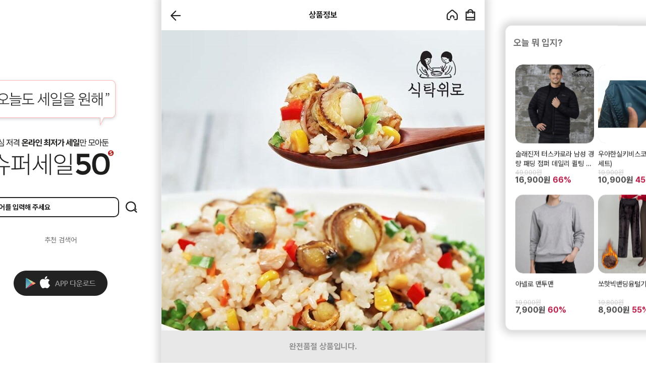

--- FILE ---
content_type: text/html; charset=utf-8
request_url: https://www.salepang1.com/Goods/Detail/SSU53469223
body_size: 328770
content:



<!DOCTYPE html>
<html lang="en">
<head>
    <!-- 공통 사용자 지정 폰트일경우 폰트 impoort 처리 및 body font-family 정의 -->
    



<style>
    /*Pretendard*/
    @import url("https://cdnjs.cloudflare.com/ajax/libs/pretendard/1.3.9/variable/pretendardvariable.min.css");

    /*SUIT*/
    @import url("https://cdn.jsdelivr.net/gh/sun-typeface/SUIT@2/fonts/variable/woff2/SUIT-Variable.css");

    /*Gyeonggi Batang*/
    @font-face {
        font-family: 'Gyeonggi_Batang_Regular';
        src: url('https://fastly.jsdelivr.net/gh/projectnoonnu/2410-3@1.0/Batang_Regular.woff') format('woff');
    }
</style>


<!--Sunflower-->


<!--Gothic A1-->



<!--Hi Melody /pc 전체적으로 작은 느낌-->



<!--Gamja Flower /pc 디테일,메뉴, 작은 느낌-->



<!--Yeon Sung /pc 디테일,메뉴, 작은 느낌-->





    

    

<!--기본메타 START-->
<meta charset="utf-8">



    <meta name="apple-mobile-web-app-status-bar-style" content="black-translucent">
        <meta name="viewport" content="width=device-width, initial-scale=1, maximum-scale=1.0, minimum-scale=1.0, user-scalable=no" />

<meta name="author" content="슈퍼세일50" />
<meta name="keywords" content="" />
<meta name="description" content="" />
<meta name="copyright" content="copyright(c) 슈퍼세일50 all right reserved." />
<meta name="language" content="ko" />
<link rel="canonical" href="https://www.salepang1.com">
    <meta name="robots" content="noindex, nofollow" />
<meta name="format-detection" content="telephone=no" />
<!--END 기본메타-->

    <meta name="naver-site-verification" content="6105a7e1534e2a4015ad2525b9a66da5cb24d1b6" />

<!-- DoYouAd Tracker ver.3.0 Start 삭제 하지 마세요. -->
<script type="text/javascript">
    (function (w, d, s, n, t) {w.dyadData=w.dyadData||[];w.dyTag=function(){dyadData.push(arguments)};n = d.createElement(s);n.type = "text/javascript";n.defer = !0;n.src = "https://cdn.doyouad.com/js/tracker/bebepang.js?v=" + new Date().toDateString().replaceAll(" ","");t = d.getElementsByTagName(s)[0];t.parentNode.insertBefore(n, t);})(window, document, "script");
</script>
<!-- DoYouAd Tracker ver.3.0 End -->

<meta property="og:type" content="website" />

<meta name="twitter:card" content="summary">
<meta name="twitter:domain" content="www.salepang1.com" />
<meta name='title' content='식탁위로 솥밥 밀키트(가리비/꼬막)' /><meta name='keywords' content='식탁위로 솥밥 밀키트(가리비/꼬막)' /><meta name='description' content='초간편 솥밥 완성! 맛있는 영양밥 간편하게!' />
<meta property='og:url' content='https://www.salepang1.com/Goods/Detail/SSU53469223'/><meta property='og:title' content='식탁위로 솥밥 밀키트(가리비/꼬막)'/><meta property='og:description' content='식탁위로 솥밥 밀키트(가리비/꼬막)'/><meta property='og:image' content='https://flexgcdn-supersale.moall.shop/data/goods/supersale/small/thum2/2023032916581739751_720가리비.jpg'/><meta property='twitter:url' content='https://www.salepang1.com/Goods/Detail/SSU53469223'/><meta property='twitter:title' content='식탁위로 솥밥 밀키트(가리비/꼬막)'/><meta property='twitter:description' content='식탁위로 솥밥 밀키트(가리비/꼬막)'/><meta property='twitter:image' content='https://flexgcdn-supersale.moall.shop/data/goods/supersale/small/thum2/2023032916581739751_720가리비.jpg'/>
<!-- 스니펫 코드-->
<script type='application/ld+json'>
                             {
                               "@context": "https://schema.org/",
                               "@type": "Product",
                               "name": "식탁위로 솥밥 밀키트(가리비/꼬막)",
                               "image": [
                                  "https://flexgcdn-supersale.moall.shop/data/goods/supersale/small/thum2/2023032916581739751_720가리비.jpg"
                                ],
                               "description": "초간편 솥밥 완성! 맛있는 영양밥 간편하게!",
                               "sku": "SSU53469223", 
                                 "offers": {
                                 "@type": "Offer",
                                 "availability": "https://schema.org/InStock",
                                 "priceSpecification": {
                                   "@type": "PriceSpecification",
                                   "price": 14800,
                                   "priceCurrency": "KRW"
                                 }
                               }
                            }
                         </script>

<!-- 2021.11.18 김형준 수정 -->
<!-- 무제한 상품진열시 Goods/Detail 에서 온놈인지 확인하기 위해서 현재 페이지와 과거 페이지의 url 을 담자.. -->
<script type="text/javascript">
    

    try {
        var _____currentPage = document.location.href.toLowerCase();
        handle_session_previous_url_store(_____currentPage);
    } catch { }

    window.onpageshow = function (event) {
        if (event.persisted) {
            try {
                var _____currentPage_inner = document.location.href.toLowerCase();
                handle_session_previous_url_store(_____currentPage_inner);
            } catch { }
        }
    };

    function handle_session_previous_url_store(currentPage) {
        try {
            // 기존 페이지 정보를 제거한다.
            if (sessionStorage.getItem("__previousPage") != null) {
                sessionStorage.removeItem("__previousPage");
            }

            if (sessionStorage.getItem("__currentPage") != null) {
                sessionStorage.setItem("__previousPage", sessionStorage.getItem("__currentPage"));
                sessionStorage.removeItem("__currentPage");
                sessionStorage.setItem("__currentPage", currentPage);
            }
            else {
                sessionStorage.setItem("__currentPage", currentPage);
            }
        } catch { }
        //alert("prev : " + sessionStorage.getItem("__previousPage"));
        //alert("current : " + sessionStorage.getItem("__currentPage"));
    }

    // alert(_____currentPage);
    // 상세에서 더보기로 리스트로 이동할경우, 배너의 케이스 등등.. 이건 다시 방법을 찾아야 할듯
    // 앱은 상관없고 PC, 모바일에 해당한다.
    // 창 여러개 열어놓은 경우에는 해결못할듯 하다.. 테스트는 해보자..

    //if (sessionStorage.getItem("previousPage"))

</script>
    

    <link rel="shortcut icon" href="https://flexgcdn-supersale.moall.shop/data/main_logo/supersale/슈퍼세일_아이콘.png?v=20210801">
    <link rel="apple-touch-icon" href="https://flexgcdn-supersale.moall.shop/data/main_logo/supersale/슈퍼세일_아이콘.png?v=20210801">
    <link rel="icon" href="https://flexgcdn-supersale.moall.shop/data/main_logo/supersale/슈퍼세일_아이콘.png?v=20210801">


    <title>식탁위로 솥밥 밀키트(가리비/꼬막)</title>
    <!--GLOBAL SCRIPT -->
    <script type="text/javascript">
        var m_device = "WEB";
        var m_snslogintype = "POPUP";
    </script>

    
        <!-- Global site tag (gtag.js) - Google Analytics -->
        <script async src="https://www.googletagmanager.com/gtag/js?id=G-P414G5RQFS"></script>
        <script>
              window.dataLayer = window.dataLayer || [];
              function gtag(){dataLayer.push(arguments);}
              gtag('js', new Date());
              gtag('config', 'G-P414G5RQFS');

        </script>
        <!-- Global site tag (gtag.js) - Google Analytics -->
        <script type="text/javascript" charset="UTF-8" src="//t1.daumcdn.net/adfit/static/kp.js"></script>
        <script type="text/javascript">
            kakaoPixel('8348205267963330416').pageView();
            function addToCart_KaKao(kakao_item) {
                try {
                    kakaoPixel('8348205267963330416').addToCart({
                        currency: "KRW",
                        products: kakao_item
                    });
                } catch (ex) { console.log('error'); }
            }
            function addToWishList_KaKao(mg_code, mg_name, price) {
                try {
                    kakaoPixel('8348205267963330416').addToWishList({
                                currency: "KRW",
                                products: [
                                    { id: mg_code, name: mg_name, quantity: '1', price: price, brand: '' }
                                ]
                    });
                } catch (ex) { console.log('error'); }
            }
        </script>
        <!-- Google Tag Manager -->
        <script>
        (function (w, d, s, l, i) {
            w[l] = w[l] || []; w[l].push({
                'gtm.start':
                    new Date().getTime(), event: 'gtm.js'
            }); var f = d.getElementsByTagName(s)[0],
                j = d.createElement(s), dl = l != 'dataLayer' ? '&l=' + l : ''; j.async = true; j.src =
                    'https://www.googletagmanager.com/gtm.js?id=' + i + dl; f.parentNode.insertBefore(j, f);
        })(window, document, 'script', 'dataLayer', 'GTM-TWFVBLS');
        </script>
        <!-- End Google Tag Manager -->
        <!-- Facebook Pixel Code -->
        <script>
            !function (f, b, e, v, n, t, s) {
                if (f.fbq) return; n = f.fbq = function () {
                    n.callMethod ?
                    n.callMethod.apply(n, arguments) : n.queue.push(arguments)
                };
                if (!f._fbq) f._fbq = n; n.push = n; n.loaded = !0; n.version = '2.0';
                n.queue = []; t = b.createElement(e); t.async = !0;
                t.src = v; s = b.getElementsByTagName(e)[0];
                s.parentNode.insertBefore(t, s)
            }(window, document, 'script',
            'https://connect.facebook.net/en_US/fbevents.js');
            fbq('init', '891024751108318');
            fbq('track', 'PageView');
        </script>
        <noscript>
            <img height="1" width="1" style="display:none"
                 src="https://www.facebook.com/tr?id=891024751108318&ev=PageView&noscript=1" />
        </noscript>
        <!-- End Facebook Pixel Code -->
        <script>
            (function (w, n, r) {
                var c = "_dtrConfig"; w[c] = w[c] || [];
                w[c].push({ id: r, pType: "flexg" });
                var s = "//assets.datarize.ai/logger";
                var c = n.getElementsByTagName("script")[0];
                var a = n.createElement("script"); a.async = true, a.src = s + "/genesis.common.min.js";
                c.parentNode.insertBefore(a, c);
            })(window, document, '12008');
        </script>
                <script type="application/javascript" src='https://aka-tuklink.moall.shop/datai/wsAnalytics.v1.min.js?attribution_id=1106222166'></script>
        <script type="text/javascript">
            datai && datai.track('page_view');
        </script>




<!--와이즈 트래커 장바구니 담기 스크립트-->
<!--//와이즈 트래커 장바구니 담기 스크립트-->
    


<script>
    var login_flag = localStorage.getItem("login_flag");
    var logout_flag = localStorage.getItem("logout_flag");
    var join_flag = localStorage.getItem("join_flag");
    var join_sc_idx = localStorage.getItem("join_sc_idx");
    var join_id = localStorage.getItem("join_id");
    var join_sc_type = localStorage.getItem("join_sc_type");

    if (join_sc_idx != null) {
        join_sc_idx = parseInt(localStorage.getItem("join_sc_idx"));
    }

    if (login_flag != null || logout_flag != null || join_sc_idx != null || join_flag != null) {
        localStorage.removeItem("login_flag");
        localStorage.removeItem("logout_flag");
        localStorage.removeItem("join_sc_idx");
        localStorage.removeItem("join_flag");
        localStorage.removeItem("join_id");
        localStorage.removeItem("join_sc_type");
    }
</script>

<!--광고 스크립트-->
<script>
    //회원가입
    if (join_flag == "True" && join_sc_idx > 0) {
        if ('' && '' && '' && '') {
            if (join_flag) {
                var m_jn = 'join';
                var m_jid = join_id;

                var _AceGID = (function () {
                    var Inf = ['', '', '', 'AM', '0', 'NaPm,Ncisy', 'ALL', '0'];
                    var _CI = (!_AceGID) ? [] : _AceGID.val;
                    var _N = 0; if (_CI.join('.').indexOf(Inf[3]) < 0) { _CI.push(Inf); _N = _CI.length; }
                    return { o: _N, val: _CI };
                })();
                var _AceCounter = (function () {
                    var G = _AceGID;
                    var _sc = document.createElement('script');
                    var _sm = document.getElementsByTagName('script')[0];
                    if (G.o != 0) {
                        var _A = G.val[G.o - 1];
                        var _G = (_A[0]).substr(0, _A[0].indexOf('.'));
                        var _C = (_A[7] != '0') ? (_A[2]) : _A[3];
                        var _U = (_A[5]).replace(/\,/g, '_');
                        _sc.src = 'https:' + '//cr.acecounter.com/Mobile/AceCounter_' + _C + '.js?gc=' + _A[2] + '&py=' + _A[1] + '&up=' + _U + '&rd=' + (new Date().getTime());
                        _sm.parentNode.insertBefore(_sc, _sm);
                        return _sc.src;
                    }
                })();
            }
        }
        if (join_sc_idx > 0 && '' && login_flag) {
            window.karrotPixel.init('');
            window.karrotPixel.track('CompleteRegistration');
        }

        if ('' && '')
        {
            if ('WEB' == 'WEB') {
                if (typeof WDOT != 'undefined') {
                    var event = new Object();
                    event["event"] = "w_signup_complete";
                    event["signupTp"] = "";
                    WDOT.logEvent(event);
                }
            }
            else if ('WEB' == 'APP' && (10 >= 10.0 || 10 >= 10.0) && 'flutter' == 'flutter')
            {
                 if (typeof window.flutter_inappwebview !== 'undefined') {
                     window.flutter_inappwebview.callHandler("DotFlutterDataBridge", JSON.stringify({
                         method: "logEvent",
                         data: {
                             event: "w_signup_complete",
                             signupTp: ""
                         }
                     }));
                 }
            }
            else
            {
                 if (typeof DOT != 'undefined') {
                     var event = new Object();
                     event["event"] = "w_signup_complete";
                     event["signupTp"] = "";
                     DOT.logEvent(event);
                 }
            }
        }
    }

    //로그인
    if (0 > 0 && '' && login_flag) {
        window.karrotPixel.init('');
        window.karrotPixel.track('Login');
    }

    if (0 > 0 && login_flag && '' && '') {

        if ('WEB' == 'WEB')
        {
            if (typeof WDOT != 'undefined') {
                WDOT.setUser(RW_User.setGender("")
                    .setAge("")
                    .setMemberId("")
                    .setAttr1("")
                    .build()
                );
                var event = new Object();
                event["event"] = "w_login_complete";
                event["loginTp"] = "";
                WDOT.logEvent(event);
            }
        }
        else if ('WEB' == 'APP' && (10 >= 10.0 || 10 >= 10.0) && 'flutter' == 'flutter')
        {
             if (typeof window.flutter_inappwebview !== 'undefined') {
                 window.flutter_inappwebview.callHandler("DotFlutterDataBridge", JSON.stringify({
                     method: "setUser",
                     data: {
                         sx: "",
                         ag: "",
                         mbid: "",
                         ut1: ""
                     }
                 }));

                 window.flutter_inappwebview.callHandler("DotFlutterDataBridge", JSON.stringify({
                     method: "logEvent",
                     data: {
                         event: "w_login_complete",
                         loginTp: ""
                     }
                 }));
             }
        }
        else
        {
             if (typeof DOT != 'undefined') {
                 DOT.setUser(RW_User.setGender("")
                     .setAge("")
                     .setMemberId("")
                     .setAttr1("")
                     .build()
                 );
                 var event = new Object();
                 event["event"] = "w_login_complete";
                 event["loginTp"] = "";
                 DOT.logEvent(event);
             }
        }
    }


    // 모두 공통. 데이터아이 트래킹
    if ('1106222166' && 'Y' == 'Y') {

        var sc_type = '';
        if ('0' == '1') {
            sc_type = '이메일';
        }
        if ('0' == '3') {
            sc_type = '카카오';
        }
        if ('0' == '4') {
            sc_type = '네이버';
        }
        if ('0' == '5') {
            sc_type = '아이디';
        }
        if ('0' == '6') {
            sc_type = '휴대폰';
        }
        if ('0' == '7') {
            sc_type = '애플';
        }

        if (join_flag) {
            datai && datai.track('join', { 'id': join_sc_idx?.toString() ?? '', 'join_type': join_sc_type });
        }

        if (login_flag) {
            if ('0' != '0') {
                datai && datai.track('login', { 'id': '0', 'login_type': sc_type });
            }
        }

        if (logout_flag) {
            datai && datai.track('logout');
        }
    }




    function sendToServiceWorker(type, message) {
        return new Promise(function(resolve, reject) {
            navigator.serviceWorker.ready
                .then(function(registration) {
                    if (!navigator.serviceWorker.controller) {
                        reject("서비스 워커가 아직 활성화되지 않음");
                        return;
                    }

                    var messageChannel = new MessageChannel();
                    messageChannel.port1.onmessage = function(event) {
                        if (event.data.error) reject(event.data.error);
                        else resolve(event.data.response);
                    };

                    navigator.serviceWorker.controller.postMessage(
                        { type: type, message },
                        [messageChannel.port2]
                    )
                })
                .catch(function (error) { reject("서비스 워커 준비 중 오류: " + error) });
        });
    }


    async function registerServiceWorker(shouldUpdate = false) {

        return navigator.serviceWorker.getRegistration().then(function (reg) {
            if (reg) {

                // 강제 업데이트 여부 확인
                if (shouldUpdate || reg.waiting || reg.installing) {
                    console.log("서비스 워커 강제 업데이트 실행");
                    return reg.update().then(function () { navigator.serviceWorker.ready });
                }

                return navigator.serviceWorker.ready; // 기존 서비스 워커 활성화될 때까지 대기
            } else {
                // 새로 등록하는 경우
                return navigator.serviceWorker
                    .register("/contents/js/Service-Worker.js", { scope: "/" })
                    .then(function (reg) {
                        return navigator.serviceWorker.ready;
                    });
            }
        })
    }

    function insertIntoHtml(data) { // 서비스워커 요청 응답값을 띄우기

        var newElement = document.createElement("div"); // 기존 캠페인에 추가
        popupTarget = data.popupTarget;
        data_cc_idx = data.data_cc_idx;
        newElement.id = "onsitePopupContainer";
        $("body").append(newElement);
        $("#onsitePopupContainer").html(data.response);
    }
</script>




        <!-- Global site tag (gtag.js) - Google Analytics -->
            <script>
                try {
                    window.addEventListener('DOMContentLoaded', function () {
                        gtag('event', 'view_item', {
                            "items": [
                                {
                                    "id": "SSU53469223",
                                    "name": "식탁위로 솥밥 밀키트(가리비/꼬막)",
                                    "value": "14800",
                                    "price": "14800"
                                }
                            ]
                        });
                    });
                }
                catch (exception) {

                }
            </script>
            <script type="text/javascript">
                kakaoPixel('8348205267963330416').viewContent({
                    currency: "KRW",
                    products: [
                        { id: 'SSU53469223', name: '식탁위로 솥밥 밀키트(가리비/꼬막)', quantity: '1', price: '14800', brand: '' }
                    ]
                });
            </script>


    <link rel="stylesheet" href="/contents/css/bootstrap.min.css" />
    <link rel="stylesheet" href="/contents/css/font-awesome.min.css" />
    <link rel="stylesheet" href="/contents/css/fontello.css" />
    <link rel="stylesheet" href="/contents/css/BootSideMenu.css" />
    <link rel="stylesheet" href="/contents/css/fakeLoader.css" />
    <link rel="stylesheet" href="/contents/css/swiper.min.css?v=1" />

        <script>
            if (navigator.appName == 'Netscape' && navigator.userAgent.search('Trident') != -1) {
                document.write('<script src="/contents/js/common/cssVariableSupport.js"><\/script>');
            }
        </script>

    <!-- HTML5 shim and Respond.js for IE8 support of HTML5 elements and media queries -->
    <!--[if lt IE 9]>
      <script src="https://oss.maxcdn.com/html5shiv/3.7.2/html5shiv.min.js"></script>
      <script src="https://oss.maxcdn.com/respond/1.4.2/respond.min.js"></script>
        <script src="https://cdn.jsdelivr.net/gh/nuxodin/ie11CustomProperties@4.1.0/ie11CustomProperties.min.js"></script>
    <![endif]-->
    <!-- Custom styles for this template -->
    

<link rel="stylesheet" href="/contents/css/m-moall.css?v=20251224v1" />




    <style type="text/css">

        .balloon-container {
            position: relative;
            display: inline-block;
            margin-right: 15px;
        }
        .balloon {
            position: relative;
            padding: 0 8px;
            height: 30px;
            line-height: 30px;
            border-radius: 8px;
            font-size: 0.813rem;
            font-weight: bold;
            cursor: pointer;
            color: #FFFFFF; /*글자색상*/
            background-color: #FFC833; /*배경색상*/
        }
            .balloon::after {
                content: '';
                position: absolute;
                top: 50%;
                right: -9px;
                width: 0;
                height: 0;
                border-top: 7px solid transparent;
                border-bottom: 7px solid transparent;
                transform: translateY(-50%);
                cursor: pointer;
                border-left: 12px solid #FFC833; /*배경색상*/
            }
    </style>

    <!-- 공통 CSS 프로그램에서 반영할 부분 -->
    

<style>
    :root {
           
        /*고정폰트*/
        --fix-font: 16px;
        --goods-interval: 24px;
        
        /*폰트 설정*/
        --font-family: Pretendard Variable;
        --font-weight_basic: 400;
        --font-weight_bold: 700;
                
        --gnb_size: 50px;
        
        /*쇼핑몰대표색상 -- 프로그램에서 추가해 줄것*/
        --btn_type_shopbasic_background: #b81843;
        /*Goods/List 총몇개의상품(숫자)*/
        --btn_type_shopbasic2_color: #b81843;
        /*배너ol active, 마이페이지배송조회 active, 검색 background*/
        --btn_type_shopbasic3_background: #b81843;
        /*쇼핑몰대표색상-border*/
        --btn_type_sbasicborder_border-top: 1px solid #b81843;
        /*카테고리 active, 상세정보active */
        --btn_type_sbasicborder2_border-bottom: 2px solid #b81843;
        --btn_type_sbasicborderfont: #b81843;
        /*메인상단배경색*/
        --btn_type_maintop_background: #ffffff;
        --btn_type_maintop_textColor: #222222;
        /* 탭 상품 (활성화) 버튼 스타일 */
        
        /* 구매하기 버튼 스타일  */
                
        --btn_type_purchase_radius: 26px;
        --btn_type_purchase_border-bottom: 0px;
        --btn_type_purchase_box-shadow: none;
        --btn_type_purchase_bacground: #b81843;
        --btn_type_purchase_color: #ffffff;
        --btn_type_purchase_border: none;
        --btn_type_purchase_shadow_px: 0px;
        --btn_type_purchase_pay_border-bottom: 0px;
        --btn_type_gift_background: #FF4200;
        --btn_type_gift_border-bottom: 0px;
        
        /*장바구니 버튼 스타일*/
                
        --btn_type_cart_radius: 10px;
        --btn_type_cart_border-bottom: 0px;
        --btn_type_cart_box-shadow: none;
        --btn_type_cart_bacground: #ffffff;
        --btn_type_cart_color: #424242;
        --btn_type_cart_border: none;
        --btn_type_cart_shadow_px: 0px;
        
        /*주요 버튼 스타일*/
                
        --btn_type_basic_radius: 26px;
        --btn_type_basic_border-bottom: 0px;
        --btn_type_basic_box-shadow: none;
        --btn_type_basic_bacground: #b81843;
        --btn_type_basic_color: #ffffff;
        --btn_type_basic_border: none;
        --btn_type_basic_shadow_px: 0px;
        --btn_type_basic_pay_border-bottom: 0px;
        
        /*보조 버튼 스타일*/
                
        --btn_type_sub_radius: 26px;
        --btn_type_sub_border-bottom: 0px;
        --btn_type_sub_box-shadow: none;
        --btn_type_sub_bacground: #727272;
        --btn_type_sub_color: #ffffff;
        --btn_type_sub_border: none;
        --btn_type_sub_shadow_px: 0px;
        
        --gift-card_type1_background: #FF4E18;
        --gift-card_type2_background: #FF3B5C;
        --gift-card_type3_background: #2C9761;
        --gift-card_type4_background: #0AA138;
        --gift-card_type5_background: #D54221;
        --gift-card_type6_background: #9A160A;
        --gift-card_type7_background: #8D8BD1;
        --gift-card_type8_background: #940020;
        --gift-card_type9_background: #1C376B;
        --gift-card_type10_background: #F2A923;
    }

    
    body {
        
        
            
                background-color: #ffffff;
            
    }
    
</style>


    <!-- defines script -->
    <script type="text/javascript" src="/contents/js/jquery/jQuery-2.1.4.min.js"></script>
    <script type="text/javascript" src="/contents/js/bootstrap.min.js"></script>
    <script type="text/javascript" src="/contents/js/BootSideMenu.js"></script>
    <script type="text/javascript" src="/contents/js/jquery/jquery.touchSwipe.min.js"></script>

        <script>
            if (navigator.appName == 'Netscape' && navigator.userAgent.search('Trident') != -1) {
                // ie11 일때
                document.write('<script src="/contents/js/swiper11.min.js"><\/script>');
            }
            else {
                document.write('<script src="/contents/js/swiper.min.js"><\/script>');
            }
        </script>

    <script src="/common?v=2eik9oXd795Av4JjLnNzwDvwmFRI253v5vBGZKhqWmk1"></script>

    <script src="/commonDev?v=Xzhme2uKGxeuiD-ttsGWPxGitgcUTOSDM6Eip_upKOw1"></script>


    <script type="text/javascript">
        // scroll event handler
        var ___didScrolled = false;
        var ___scrollHandlers = [];
        $(window).scroll(function (event) {
            ___didScrolled = true;
        });

        // 나중에 try catch 로 묶어서 오류가 안나게 처리하자.
        window.setInterval(function () {
            if (___didScrolled) {
                // handler 처리
                for (var i = 0; i < ___scrollHandlers.length; i++) {
                    ___scrollHandlers[i]();
                }
                ___didScrolled = false;
            }
        }, 250);

        function setGlobalScrollEventHandler(funcName) {
            ___scrollHandlers.push(funcName);
        }


    </script>

    <!-- 브이리뷰 위젯 스크립트 -->
    <!-- defines script -->
        <script type="text/javascript">
            var appscheme_last = "salepang";
            var appscheme_full = "com.moall.salepang";
        </script>
        <script src="/contents/js/web/static_Location.js?v=3.1"></script>
        <script src="/contents/js/web/runapp.js"></script>

    

<script type="text/javascript">    
    var ad_payment_method = 0;

    // 새로운 광고 결제수단 값이 들어오면 변경
    if (ad_payment_method > 0) {
        localStorage.setItem("ad_payment_method", ad_payment_method ?? 0);
    }
</script>
</head>
<body>

    <!-- GTM TAG -->
    <!-- 사이트 연관 채널 마크업 -->
    
<span itemscope="" itemtype="http://schema.org/Organization">
    <link itemprop="url" href="https://www.salepang1.com">
            </span>

    <!--추적,리워드 -->



<script type="text/javascript">
    var kakaoKey = "bc2c51df8f972042394706816c0dd43c";
    var kakaoTemplateKey = 10222;
    var kakaoSaleTemplateKey = 12698;
    var m_ch_idx = "";
    var m_rscidx = "";
    var m_rmg_code = "";
    var m_ropen = '';
    var m_rpopen = '';
    var m_rLoginModal = '';
    var m_user_no = "0";
</script>

<script src="/contents/js/intersection-observer.js"></script><!-- Intersection Observer (IE) -->

    <script type="text/javascript">
            m_ch_idx = sessionStorage.getItem("ch_idx") == null ? "" : sessionStorage.getItem("ch_idx").toString();
    m_rscidx = sessionStorage.getItem("rscidx") == null ? "" : sessionStorage.getItem("rscidx").toString();
    m_rmg_code = sessionStorage.getItem("rmg_code") == null ? "" : sessionStorage.getItem("rmg_code").toString();
    </script>


<script type="text/javascript" src="//t1.kakaocdn.net/kakao_js_sdk/2.1.0/kakao.min.js"></script>
<script type="text/javascript" src="/contents/js/common/sns.js?v=6"></script>


    <style>
        #sidemenu {
            -ms-overflow-style: none; /* IE and Edge */
            scrollbar-width: none; /* Firefox */
        }

            #sidemenu::-webkit-scrollbar {
                display: none;
            }
    </style>

<script type="text/javascript">

            
            $(window).resize(function () {
                $('#sidemenu').hide();
                    if ($('.moall-wrapper').length > 0) {
                        // PC 위치 잡기
                        $('#sidemenu').css('left', $('.moall-wrapper').offset().left);
                    } else {
                        $('#sidemenu').css('left', 0);
                    }
                });
            
    var bootSideFinish = false;
    $(function () {

    });


    function sideMenuAciton(type) {
        cart_closeBuy();
        $('#categoryAccordion').find('.addview').html('+');

        if ($('#categoryAccordion').find('.sideClose').hasClass('in') == true) {
            $('#categoryAccordion').find('.sideClose').removeClass('in');
        }
        // 2022-06-17 김성훈 게시판 좌측슬라이드 추가
        $('#boardAccordion').find('.addview').html('+');

        if ($('#boardAccordion').find('.sideClose').hasClass('in') == true) {
            $('#boardAccordion').find('.sideClose').removeClass('in');
        }



        //if (type == "hide") {
        //    $('.sidemenu-close-wrapper').removeClass('fixed-top');
        //}


            
            if ($('.moall-wrapper').length > 0) {
                // PC 위치 잡기
                $('#sidemenu').css('left', $('.moall-wrapper').offset().left);
                moallWarapperX = $('.moall-wrapper').offset().left;
            }
            else
            {
                $('#sidemenu').css('left', 0);
            }

            if (type == 'open') {

                    setTimeout(function () {
                        $("#sideClose").show();
                    }, 400);

                    $(".sidemenu-top-notcharea").css('position', 'fixed');
                    $('body').css('overflow', 'hidden');

                    if ($('.moall-wrapper').length > 0) {
                        $('#sidemenu').css('left', $('.moall-wrapper').offset().left);
                    } else {
                        $('#sidemenu').css('left', 0);
                    }
                    $('#sidemenu').css('overflow-y', 'scroll');
                    $('#sidemenu').slideDown();
                    //$("#sidemenu .sidemenu-close-wrapper").show();
            } else {

                    $(".sidemenu-top-notcharea").css('position', 'relative');
                    $('#sidemenu').slideUp();
                    $('body').css('overflow', 'scroll');
                    if ($('.moall-wrapper').length > 0) {
                        $('#sidemenu').css('left', $('.moall-wrapper').offset().left);
                    } else {
                        $('#sidemenu').css('left', 0);
                    }
                    $('#sidemenu').css('overflow-y', 'hidden');
                    $("#sideClose").hide();
                    //$("#sidemenu .sidemenu-close-wrapper").hide();
            }

            



        //if (isArrLeftBannerWidthCalc.length && type == "open") {
        //    for (var i = 0; i < isArrLeftBannerWidthCalc.length; i++) {
        //        var uniqueName = isArrLeftBannerWidthCalc[i];
        //        eval("widthCalc" + uniqueName + "();");
        //    }
        //}

        if (type == 'open') {
            $('#sidemenu').attr('data-open', 'Y');
            $("body").css('overflow', 'hidden');
            $(".sidemenu-layout").css('margin-top', '61px');
        } else {
            $('#sidemenu').attr('data-open', 'N');
            $("body").css('overflow', 'auto');
            $(".sidemenu-layout").css('margin-top', '0px');
        }

   


    }

</script>


<!--reward Tracking-->
<div class="modal center-modal floatingActionModal" id="floatingActionShare" role="dialog" aria-hidden="true" style="display: none; z-index:90000;">
    <div class="modal-dialog">
        <div class="modal-content">
            <div class="modal-header navbar-fixed-top">
                <h4 class="modal-title">친구 초대 리워드</h4>
                <button type="button" class="Icon_Close" data-dismiss="modal" aria-label="Close">
                    <img src="https://flexgcdn-supersale.moall.shop/data/commonimg/layout1_icon14.png" class="trf_trl3d">
                </button>
            </div>
            <div class="modal-body text-center">
                <div class="panel-heading">
                    <p>친구와 함께 쇼핑도 즐기고 포인트도 받자!</p>
                    <p>다양한 공유 방법으로 친구를 초대하고 함께 혜택을 받으세요!</p>
                </div>
                <div class="select-sns-wrapper">
                    
                </div>
                <div class="urlcopy_wrap">
                    <a class="btn btn_type3 btn-black" href="javascript: shareRwardSns('F','kakaotalk');">
                        <img class="trf_trl3d rewardPointIcon" src="/contents/images/rewardPointIcon.png" />카카오톡으로 리워드URL 공유하기
                    </a>
                    <a class="btn btn_type3 btn-black gap_7m" id="btnRewardCopyClip" data-clipboard-action="copy" data-clipboard-text="">
                        <img class="trf_trl3d rewardPointIcon" src="/contents/images/rewardPointIcon.png" />리워드 URL 복사
                    </a>
                </div>
                <div class="floatingContentsImg">
                    <div class="section">
                        <img src="/contents/images/reward_1.png" class="trf_trl3d">
                        <span>STEP.1</span>
                        <ul>
                            <li>친구 초대 리워드 URL 공유하기</li>
                            <li>친구나 지인에게 리워드 URL을 복사해서 공유하세요.</li>
                        </ul>
                    </div>
                    <div class="section2">
                        <img src="/contents/images/reward_2.png" class="trf_trl3d">
                        <span>STEP.2</span>
                        <ul>
                            <li>친구 또는 지인이 링크를 클릭하고 회원가입</li>
                            <li>반드시 리워드 URL로 친구나 지인이 가입하셔야 합니다.</li>
                        </ul>
                    </div>
                    <div class="section3">
                        <img src="/contents/images/reward_3.png" class="trf_trl3d">
                        <span>STEP.3</span>
                        <ul>
                            <li>회원가입이 완료되면 포인트 적립</li>
                            <li>동일한 방법으로 다른 친구나 지인이 회원가입을 하면 혜택을 받을 수 있습니다.</li>
                        </ul>
                    </div>
                </div>
                    <div class="floatingInfo">
                        <p class="floatingInfoTitle">혜택_친구가 회원가입을 할 경우</p>
                        <p class="floatinginfosub">
                            &#183; 나의 포인트 적립 <span>1,000p</span>,
                            친구는 <span>1,000p</span> 적립
                        </p>
                    </div>
                                    <div class="floatingInfo">
                        <p class="floatingInfoTitle">혜택_친구가 APP을 설치하고 로그인할 경우</p>
                        <p class="floatinginfosub">
                            &#183; 나의 포인트 적립 <span>1,000p</span>,
                            친구는 <span>1,000p</span> 적립
                        </p>
                    </div>
                                <div class="floatingInfo">
                    <p class="floatingInfoTitle">기타 안내</p>
                    <p class="floatinginfosub">&#183; 친구 초대 리워드 혜택은 회원에게만 제공됩니다.</p>



                        <p class="floatinginfosub">
                            &#183; 회원가입 및 APP 설치 리워드 포인트는 즉시 지급됩니다.
                        </p>
                                            <p class="">&#183; <span class="floatinginfosub">포인트 적립은 월 최대 4,000p까지만 적립됩니다.</span></p>
                    <p class="floatinginfosub">&#183; 적립 내역은 마이페이지 &gt; 포인트 적립 내역에서 확인해 주세요.</></p>
                </div>
            </div>
        </div>
    </div>
</div>

<div class="modal center-modal phoneAuthModal" id="phoneAuth" role="dialog" aria-hidden="true" style="display: none; z-index:90000;">
    <div class="modal-dialog phonesearchmodal">
        <div class="modal-content">
            <div class="modal-header">
                <h4 class="modal-title text1">휴대폰 번호 추가</h4>
                <button type="button" class="Icon_Close" data-dismiss="modal" aria-label="Close">
                    <img src="https://flexgcdn-supersale.moall.shop/data/commonimg/layout1_icon14.png" class="trf_trl3d">
                </button>

            </div>
            <div class="modal-body text-center">
                <div class="panel-heading panel_heading">
                    <p>휴대폰 번호가 등록 된 회원만 리워드 혜택을 받을 수 있습니다. </p>
                    <p>회원정보에 휴대폰 번호를 추가해 주세요.</p>
                </div>
                <div class="gap_9m">
                    <p class="title_input text3">휴대폰 <span>*</span></p>
                    <div class="form-group phone-wrapper arrayline gap_8m">
                        <input class="form-control weed-no readonly-input gap_14m" maxlength="3" oninput="maxLengthCheck(this);" id="sc_htel1" onkeyup="nextTab(this,'sc_htel2', this.maxLength)" type="number">
                        <input class="form-control weed-no readonly-input gap_14m" maxlength="4" oninput="maxLengthCheck(this);" id="sc_htel2" onkeyup="nextTab(this,'sc_htel3', this.maxLength)" type="number">
                        <input class="form-control weed-no readonly-input gap_14m" maxlength="4" oninput="maxLengthCheck(this);" id="sc_htel3" placeholder="" type="number">
                        <button type="button" onclick="smsTokenNum(this);" id="smstime" class="btn btn_type3 btn-black numcheckbtnrq">인증번호 요청</button>
                    </div>
                    <div class="form-group phone-token arrayline gap_8m">
                        <input class="form-control weed-no gap_14m" id="writesmstoken2" maxlength="9" name="writesmstoken2" placeholder="인증번호 입력" type="text" oninput="maxLengthCheck(this);">
                        <span class="timerPhoneAuth hide" id="timerPhoneAuth">00:00</span>
                        <a href="javascript:smsTokenCheck(this);" class="sms-btn btn btn_type3 btn-black numcheckbtn" id="phoneAuthCheckBtn">인증번호 확인</a>
                        <button type="button" class="sms-btn btn btn_type3  numcheckbtnclear hide" id="phoneAuthSucessBtn" disabled>Ⅴ 인증완료</button>
                    </div>
                    <a href="javascript:modiflyPhoneNumber();" class="btn btn_type3 btn-black registrationbtn">등록</a>
                </div>
            </div>
        </div>
    </div>
</div>

<div id="rewardP" class="modal">
    <div class="modal-dialog">
        <div class="modal-content rewardPmodal">
            <div class="modal-header">
                <h4 class="modal-title text1">공유하기</h4>
                <button type="button" class="Icon_Close" data-dismiss="modal" aria-label="Close">
                    <img src="https://flexgcdn-supersale.moall.shop/data/commonimg/layout1_icon14.png" class="trf_trl3d">
                </button>
            </div>
            <div class="modal-body text-center">
                <div class="panel-heading">
                    <p>주변 사람에게 공유하고 싶으신가요?</p>
                    <p>다양한 공유 방법으로 상품 공유도 하고 혜택도 받으세요!</p>
                </div>
                <div class="select-sns-wrapper">
                    
                </div>
                <div class="urlcopy_wrap">
                    <a class="btn btn_type3 btn-black" href="javascript: shareRwardSns('P','kakaotalk');">
                        <img class="trf_trl3d rewardPointIcon" src="/contents/images/rewardPointIcon.png" />카카오톡으로 리워드URL 공유하기
                    </a>
                    <a class="btn btn_type3 btn-black gap_7m" id="btnRewardPCopyClip" data-clipboard-action="copy" data-clipboard-text="">
                        <img class="trf_trl3d rewardPointIcon" src="/contents/images/rewardPointIcon.png" />리워드 URL 복사
                    </a>
                    <a class="btn btn_type3 btn-black gap_7m" id="btnRewardNCopyClip" data-clipboard-action="copy" data-clipboard-text="">
                        혜택 없는 상품 URL 복사
                    </a>
                </div>
                <div class="floatingContentsImg">
                    <div class="section">
                        <img src="/contents/images/reward_1.png" class="trf_trl3d">
                        <span>STEP.1</span>
                        <ul>
                            <li>상품 리워드 URL 공유하기</li>
                            <li>친구나 지인에게 리워드 URL을 복사해서 공유하세요.</li>
                        </ul>
                    </div>
                    <div class="section2">
                        <img src="/contents/images/reward_2.png" class="trf_trl3d">
                        <span>STEP.2</span>
                        <ul>
                            <li>친구 또는 지인이 링크를 클릭하고 상품 구매</li>
                            <li>반드시 리워드 URL로 친구나 지인이 상품을 구매해야 합니다.</li>
                        </ul>
                    </div>
                    <div class="section3">
                        <img src="/contents/images/reward_3.png" class="trf_trl3d">
                        <span>STEP.3</span>
                        <ul>
                            <li>상품 구매가 완료되면 포인트 적립</li>
                            <li>동일한 방법으로 다른 친구나 지인이 상품을 구매하면 혜택을 받을 수 있습니다.</li>
                        </ul>
                    </div>
                </div>
                <div class="floatingInfo">
                    <p class="floatingInfoTitle">혜택_친구가 상품을 구매한 경우</p>
                    <p class="floatinginfosub">
                        &#183; 나의 포인트 적립 <span>1%</span>,
                        친구는 <span>1%</span> 적립 (상품 구매 금액 기준)
                    </p>
                </div>
                <div class="floatingInfo">
                    <p class="floatingInfoTitle">기타 안내</p>
                    <p class="floatinginfosub">&#183; 상품 구매 리워드 혜택은 회원에게만 제공됩니다.</p>
                    <p class="floatinginfosub">&#183; 포인트는 상품 배송 완료 후 1일 후에 적립됩니다.</p>
                        <p class="floatinginfosub">
                            &#183; 포인트 적립은 월 최대 4,000p까지만 적립됩니다.
                        </p>
                    <p class="floatinginfosub">&#183; 적립 내역은 마이페이지 &gt; 포인트 적립 내역에서 확인해주세요.</p>
                </div>
            </div>
        </div>
    </div>
</div>

<div id="rewarPLoginModal" class="modal center-modal" role="dialog" aria-hidden="true" style="display: none; z-index:90002;">
    <!--리워드 로그인 유도-->
    <div class=" rewardlogin">
        <div class="flex">
            <button type="button" id="removeModal" onclick="removeModal()" class="closebtn" data-dismiss="modal" aria-label="Close"><span class="fontello icon-close"></span></button>
        </div>
        <div class="modal-body">
            <ul class="text1">
                <li>로그인 후에 구매를 하시면</li>
                <li>리워드 혜택이 제공됩니다.</li>
            </ul>
        </div>
        <div class="modal-footer">
            <button type="button" class="btn btn_type3 btn-bgColor btn-block apphref" onclick="rewardPLogin()" style="outline:none;">로그인 후 구매하기</button>
        </div>
    </div>
</div>


<!-- 휴면 해제 알림창 -->





<script type="text/javascript">
    var reqHtel = '';
    var modalType = '';
    var rLoginModalCheck = true;

    $('#floatingActionBtnSpan').ready(function () {

        var clipboardR = new Clipboard('#btnRewardCopyClip');

        clipboardR.on('success', function (e) {
            alert('바로가기 URL이 복사되었습니다.\n\n원하시는 곳에 붙여 넣을 수 있습니다.');
        });

        var sc_idx = '0';
        sc_idx = parseInt(sc_idx);
        if (sc_idx > 0) {
            // var ropen = '';
                
                m_ropen=sessionStorage.getItem('ropen');
                

            floatingAction_Callback();
        }
    });

    function floatingAction_Callback() {
            
                if (m_ropen != null) {
                    if (m_ropen == location.pathname) {
                        $('#floatingActionBtnSpan').click();
                        //무조건 한번 지운다.
                        sessionStorage.removeItem('ropen');
                        m_ropen = '';
                    }
                }
            
    }

    $('#shareDiv').ready(function () {

        var rewardP_use_YN = 'Y';

        if (rewardP_use_YN == 'Y') {

            $('#rewardShare').removeClass('hide');

            var clipboardRP = new Clipboard('#btnRewardPCopyClip');

            clipboardRP.on('success', function (e) {
                alert('바로가기 URL이 복사되었습니다.\n\n원하시는 곳에 붙여 넣을 수 있습니다.');
            });

            var clipboardRN = new Clipboard('#btnRewardNCopyClip');

            clipboardRN.on('success', function (e) {
                alert('바로가기 URL이 복사되었습니다.\n\n원하시는 곳에 붙여 넣을 수 있습니다.');
            });

            var sc_idx = '0';
            if (sc_idx > 0) {
                // var rpopen = ''
                    m_rpopen = sessionStorage.getItem('rpopen');

                shareDiv_Callback();
            }

        } else {

            var clipboardRN = new Clipboard('#btnRewardNCopyClip');

            clipboardRN.on('success', function (e) {
                alert('바로가기 URL이 복사되었습니다.\n\n원하시는 곳에 붙여 넣을 수 있습니다.');
            });

            $('#nomalShare').removeClass('hide');
        }

    });

    function shareDiv_Callback() {
            
                if (m_rpopen != null) {
                    if (m_rpopen == location.pathname) {
                        $('#rewardShare').click();
                        //무조건 한번 지운다.
                        sessionStorage.removeItem('rpopen');
                        m_rpopen = '';
                    }
                }
            
    }

    $('#rewarPLoginModal').ready(function () {
            

                //얜 갈라야함
                // var rLoginModal = '';
                    
                        m_rLoginModal= sessionStorage.getItem('rLoginModal');
                    

                rewarPLogin_Callback();

            
    });

    function rewarPLogin_Callback() {
        var rscidx = m_rscidx;
        var rmg_code = m_rmg_code;
        var sc_idx = '0';

        if (rscidx != null && rmg_code != null) {
            sc_idx = parseInt(sc_idx);
            rscidx = parseInt(rscidx);
            if (rscidx > 0 && rmg_code != '') {
                if (sc_idx <= 0) {
                        
                            if ((m_rLoginModal == null&& rLoginModalCheck)
                                || (m_rLoginModal == '' && rLoginModalCheck)) {
                                $('#rewarPLoginModal').modal({
                                backdrop: 'static'
                                });
                                rLoginModalCheck = false;
                            } else if (m_rLoginModal != 'f' && rLoginModalCheck) {
                                $('#rewarPLoginModal').modal({
                                backdrop: 'static'
                                });
                                rLoginModalCheck = false;
                            }
                        
                }
            }
        }

    }


    $(function () {

        $('#floatingActionShare').on('shown.bs.modal', function () {
           var $modal = $(this);
           var $dialog = $modal.find('.modal-dialog');
           var dialogHeight = $dialog.height();
            $dialog.css('margin-top', ($(window).height() - dialogHeight) / 2);



        });



        $('#phoneAuth').on('hidden.bs.modal', function (e) {
            $('#sc_htel1').val('');
            $('#sc_htel2').val('');
            $('#sc_htel3').val('');
            $('#writesmstoken2').val('');
            $('#phoneAuthSucessBtn').addClass('hide');
            $('#phoneAuthCheckBtn').removeClass('hide');
            $('#timerPhoneAuth').addClass('hide');
            $("#sc_htel1").attr("readonly", false);
            $("#sc_htel2").attr("readonly", false);
            $("#sc_htel3").attr("readonly", false);
            $('#smstime').prop('disabled', false);
            $('#writesmstoken2').attr("readonly", false);
                cnt2 = 0;
            });
        });

    $('#btnRewardCopyClip').click(function () {

        var curUrl = window.location.href;

        //로그인부터 체크
        var sc_idx = '0';
        sc_idx = parseInt(sc_idx);
        if (sc_idx <= 0) {
            var confirmStr = '리워드 기능은 로그인 후 이용이 가능합니다.\n로그인 하시겠습니까?';
            if (confirm(confirmStr)) {
                    
                    window.sessionStorage.setItem("ropen", location.pathname);
                    

                sl_locationhref("/Mypage/LoginSelect?RefererURL=" + location.pathname);

                return;
            } else {
                return;
            }
        }

        //휴대폰 번호 있는지 확인

        var htel1 = '';
        var htel2 = '';
        var htel3 = '';

        if (htel1 == '' || htel2 == '' || htel3 == '') {

            var confirmStr = '리워드 기능은 휴대폰 번호를 입력 하셔야 이용이 가능합니다.\n휴대폰 번호를 등록 하시겠습니까?';

            if (confirm(confirmStr)) {
                modalType = 'F';
                $('#phoneAuth').modal({
                    backdrop: 'static'
                });
                return;
            } else {
                return;
            }
        }

        //리워드 파라미터 생성.. 잘 생성해야 한다
        //*************************************************//
        //*********************RuleSet*********************//
        //*************************************************//
        //현재 내 sc_idx,친구 초대 공유 rewardF 켜져있는지 확인
        //내 sc_idx와 rewardF
        //url좀 줄여보자...
        //rewardF만 켜져 있으면 그냥 보내도 주문시 리체크 해서 상관없을듯
        //var __ch_idx = window.sessionStorage.getItem("ch_idx");

        //생성 함수
        curUrl = makeRewardUrl(curUrl,'F');

        //최종 URL
        $('#btnRewardCopyClip').attr('data-clipboard-text', curUrl);

    });

    //상품공유리워드-리워드 URL복사
    $('#btnRewardPCopyClip').click(function () {

        var curUrl = window.location.href;

        var sc_idx = '0';
        sc_idx = parseInt(sc_idx);
        if (sc_idx <= 0) {
            var confirmStr = '리워드 기능은 로그인 후 이용이 가능합니다.\n로그인 하시겠습니까?';
            if (confirm(confirmStr)) {

                sl_locationhref("/Mypage/LoginSelect?RefererURL=" + location.pathname);

                    
                    window.sessionStorage.setItem("rpopen", location.pathname);
                    
                return;
            } else {
                return;
            }
        }

        //휴대폰 번호 있는지 확인

        var htel1 = '';
        var htel2 = '';
        var htel3 = '';

        if (htel1 == '' || htel2 == '' || htel3 == '') {

            var confirmStr = '리워드 기능은 휴대폰 번호를 입력 하셔야 이용이 가능합니다.\n휴대폰 번호를 등록 하시겠습니까?';

            if (confirm(confirmStr)) {
                modalType = 'P';
                $('#phoneAuth').modal({
                    backdrop: 'static'
                });
                return;
            } else {
                return;
            }
        }

        //생성 함수
        curUrl = makeRewardUrl(curUrl, 'P');

        //최종 URL
        $('#btnRewardPCopyClip').attr('data-clipboard-text', curUrl);

    });

    //상품공유리워드-일반 URL복사
    $('#btnRewardNCopyClip').click(function () {

        var mgUrl = $('#reward_mg_surl_goods').val();

        $('#btnRewardNCopyClip').attr('data-clipboard-text', mgUrl);

    });

    //리워드 URL 생성
    function makeRewardUrl(curUrl,type) {

        //친구초대
        var rewardF_use_YN = 'Y';
        var rewardP_use_YN = 'Y';

        //로그인이 풀리면 안된다.
        //sc_idx가 없으면 HOME으로 가자
        var sc_idx = '0';

        if (curUrl.indexOf('#') > -1) {
            curUrl = curUrl.replace(/#/gi,'');
        }

        sc_idx = parseInt(sc_idx);
        if (sc_idx <= 0) {
            alert('다시 로그인해주세요.');
            sl_locationhref('/');
        }
        //친구 초대 리워드 타입
        if (type == 'F') {
            if (rewardF_use_YN != 'Y') {
                alert('잘못된 접근 경로입니다.');
                sl_locationhref('/');
                return;
            }
        }

        //rscidx나 rmgcode가 이미 있을경우
        if (curUrl.indexOf('rscidx') > -1 || curUrl.indexOf('rmg_code') > -1)
        {

            curUrl = updateRewardUrl(curUrl);

        }
        else
        {

            //이게 없을경우
            if (type == 'P') {

                if (rewardP_use_YN != 'Y') {
                    alert('잘못된 접근 경로입니다.');
                    sl_locationhref('/');
                    return;
                }

                var rewardMgCode = $('#reward_mg_code').val();

                //가르자 URL
                if (curUrl.indexOf('?') > -1) curUrl += '&rmg_code=' + rewardMgCode;
                else curUrl += '?rmg_code=' + rewardMgCode;

            }

            //r-scidx=회원고유번호 -노출만 암호화~
            if (curUrl && rewardF_use_YN) {

                var rsc_idxtoa = sc_idx;
                //암호화 url창에 노출만 안된다.
                rsc_idxtoa = window.btoa(rsc_idxtoa);

                //가르자 URL
                if (curUrl.indexOf('?') > -1) curUrl += '&rscidx=' + encodeURIComponent(rsc_idxtoa);
                else curUrl += '?rscidx=' + encodeURIComponent(rsc_idxtoa);

            }

        }

        return curUrl;
    }



    var SetTime = 180;
    //핸드폰 번호 점유인증
    function smsTokenNum(obj) {

        var $hpObj1 = $('#sc_htel1');
        if (!$hpObj1.CheckInputNum("연락처를 입력해 주세요.")) { return; }
        if ($hpObj1.val().length < 3) {
            alert("연락처를 3자리 이상 입력해 주세요.");
            $hpObj1.focus();
            return;
        }
        var $hpObj2 = $('#sc_htel2');
        if (!$hpObj2.CheckInputNum("연락처를 입력해 주세요.")) { return; }
        if ($hpObj2.val().length < 3) {
            alert("연락처를 3자리 이상 입력해 주세요.");
            $hpObj2.focus();
            return;
        }
        var $hpObj3 = $('#sc_htel3');
        if (!$hpObj3.CheckInputNum("연락처를 입력해 주세요.")) { return; }
        if ($hpObj3.val().length < 4) {
            alert("연락처를 4자리 이상 입력해 주세요.");
            $hpObj3.focus();
            return;
        }

        $('#smstime').prop('disabled', 'disabled');
        reqHtel = $hpObj1.val() + $hpObj2.val() + $hpObj3.val();
        var ajax = new WeedAjax(null);
        ajax.addParameter('sc_htel1', $hpObj1.val());
        ajax.addParameter('sc_htel2', $hpObj2.val());
        ajax.addParameter('sc_htel3', $hpObj3.val());
        ajax.addParameter('sc_type', '0');
        ajax.setUrl("/Mypage/ModifySmsTokenNum");
        ajax.setSuccessMethod(function (resultDic) {
            if (resultDic.result == true) {
                alert("인증번호가 발송되었습니다.");
                $("#timerPhoneAuth").removeClass("hide");
                resendingCheck();
                //$(obj).addClass("active");
                SetTime = 180;
                msg_time2();
                TimerStart2();
            }
            else {
                alert(resultDic.errorMsg);
                $('#smstime').prop('disabled', false);
            }
        });
        ajax.doProcess();
    }

    var cnt = 3;
    var timeId = null;
    function resendingCheck() {
        $('#smstime').text('00:0' + cnt);
        timeId=setInterval(printTime, 1000);
    }

    //재발송
    function printTime() {
        cnt--;
        $('#smstime').text('00:0' + cnt);
        if (cnt == 0) {
            clearInterval(timeId);
            cnt = 3;
            $('#smstime').prop('disabled', false);
            $('#smstime').text('인증번호 요청');
        }
    }

    // 시간 제한
    function msg_time2() {
        var MM = Math.floor(SetTime / 60) > 0 ? "0" + Math.floor(SetTime / 60) : "00";
        var SS = SetTime % 60 <= 0 ? "00" : SetTime % 60;
        if (SS < 10 && SS > 0) {
            SS = "0" + SS;
        }
        var time = MM + ":" + SS;

        $("#timerPhoneAuth").text(time);
        SetTime--;

        if (SetTime < 0) {
            clearInterval(tid);
            $("#sc_htel1").attr("readonly", false);
            $("#sc_htel2").attr("readonly", false);
            $("#sc_htel3").attr("readonly", false);
            SetTime = 0;
        }

    }

    var cnt2 = 0;

    function TimerStart2() {
        tid = setInterval('msg_time2()', 1000);
        if (cnt2 > 0) {
            clearInterval(tid);
        }
        cnt2++;
    };

    //인증 번호 확인
    function smsTokenCheck(obj) {

        if ($("#writesmstoken2").val() == "") {
            alert('인증번호를 확인해주세요.');
            return false;
        }

        if (SetTime <= 0) {
            alert("인증번호를 다시 발급받으세요.");
            return false;
        }

        var $hpObj1 = $('#sc_htel1');
        var $hpObj2 = $('#sc_htel2');
        var $hpObj3 = $('#sc_htel3');
        var curHtel = $hpObj1.val() + $hpObj2.val() + $hpObj3.val();
        if (reqHtel != curHtel) {
            alert('인증을 다시 진행 해주세요');
            return;
        }

        var ajax = new WeedAjax(null);
        ajax.addParameter('writesmstoken', $("#writesmstoken2").val());
        ajax.setUrl("/Mypage/SendSmsTokenNumCheck");
        ajax.setSuccessMethod(function (resultDic) {
            if (resultDic.result) {
                $("#timerPhoneAuth").addClass("hide");
                $(".readonly-input").attr("readonly", true);
                $('#writesmstoken2').attr("readonly", true);
                clearInterval(tid);
                $("#phoneAuthCheckBtn").addClass('hide')
                $("#phoneAuthSucessBtn").removeClass("hide");
                $('#smstime').prop('disabled', 'disabled');
            } else {
                alert('인증번호를 확인 해주세요.');
                return false;
            }
        });
        ajax.doProcess();
    }

    function modiflyPhoneNumber() {

        if (!$('#phoneAuthSucessBtn').hasClass('hide')) {

            var $hpObj1 = $('#sc_htel1');
            if (!$hpObj1.CheckInputNum("연락처를 입력해 주세요.")) { return; }
            if ($hpObj1.val().length < 3) {
                alert("연락처를 3자리 이상 입력해 주세요.");
                $hpObj1.focus();
                return;
            }
            var $hpObj2 = $('#sc_htel2');
            if (!$hpObj2.CheckInputNum("연락처를 입력해 주세요.")) { return; }
            if ($hpObj2.val().length < 3) {
                alert("연락처를 3자리 이상 입력해 주세요.");
                $hpObj2.focus();
                return;
            }
            var $hpObj3 = $('#sc_htel3');
            if (!$hpObj3.CheckInputNum("연락처를 입력해 주세요.")) { return; }
            if ($hpObj3.val().length < 4) {
                alert("연락처를 4자리 이상 입력해 주세요.");
                $hpObj3.focus();
                return;
            }

            var ajax = new WeedAjax(null);
            ajax.addParameter('sc_htel1', $hpObj1.val());
            ajax.addParameter('sc_htel2', $hpObj2.val());
            ajax.addParameter('sc_htel3', $hpObj3.val());
            ajax.setUrl("/Mypage/ModifyPhoneNumber");

            ajax.setSuccessMethod(function (resultDic) {
                if (resultDic.result) {
                    alert(resultDic.errorMsg);
                    if (modalType == 'F') {
                            
                            window.sessionStorage.setItem("ropen", location.pathname);
                            
                    } else {
                            
                            window.sessionStorage.setItem("rpopen",location.pathname);
                            

                    }

                    window.location.reload();
                } else {
                    alert(resultDic.errorMsg);
                }
            });
            ajax.doProcess();

        } else {
            alert('휴대폰 인증을 진행해 주세요.');
            return;
        }

    }

    function removeModal() {
            
            sessionStorage.setItem('rLoginModal', 'f');
            
    }

    function rewardPLogin() {
        var curUrl = window.location.href;

        sl_locationhref("/Mypage/LoginSelect?RefererURL=" + location.pathname);

        $('#removeModal').click();
        return;
    }

    function shareRwardSns(type, sharetype) {

        var curUrl = window.location.href;

        //친구초대
        var rewardF_use_YN = 'Y';
        var rewardP_use_YN = 'Y';
        var rewardSnsShareUrl = '';
        //로그인이 풀리면 안된다.
        //sc_idx가 없으면 HOME으로 가자
        var sc_idx = '0';

        if (type == 'F') {

            if (sc_idx <= 0) {
                var confirmStr = '리워드 기능은 로그인 후 이용이 가능합니다.\n로그인 하시겠습니까?';
                if (confirm(confirmStr)) {

                    sl_locationhref("/Mypage/LoginSelect?RefererURL=" + location.pathname);

                      
                      window.sessionStorage.setItem("ropen", location.pathname);
                      
                  return;
                } else {
                  return;
                }
            }

            //휴대폰 번호 있는지 확인

            var htel1 = '';
            var htel2 = '';
            var htel3 = '';

            if (htel1 == '' || htel2 == '' || htel3 == '') {

                var confirmStr = '리워드 기능은 휴대폰 번호를 입력 하셔야 이용이 가능합니다.\n휴대폰 번호를 등록 하시겠습니까?';

                if (confirm(confirmStr)) {
                    modalType = 'F';
                    $('#phoneAuth').modal({
                        backdrop: 'static'
                    });
                    return;
                } else {
                    return;
                }
             }
        }
        else {
            if (sc_idx <= 0) {
                var confirmStr = '리워드 기능은 로그인 후 이용이 가능합니다.\n로그인 하시겠습니까?';
                if (confirm(confirmStr)) {

                    sl_locationhref("/Mypage/LoginSelect?RefererURL=" + location.pathname);

                            
                            window.sessionStorage.setItem("rpopen", location.pathname);
                            
                    return;
                } else {
                    return;
                }
            }

            //휴대폰 번호 있는지 확인

            var htel1 = '';
            var htel2 = '';
            var htel3 = '';

            if (htel1 == '' || htel2 == '' || htel3 == '') {

                var confirmStr = '리워드 기능은 휴대폰 번호를 입력 하셔야 이용이 가능합니다.\n휴대폰 번호를 등록 하시겠습니까?';

                if (confirm(confirmStr)) {
                    modalType = 'P';
                    $('#phoneAuth').modal({
                        backdrop: 'static'
                    });
                    return;
                } else {
                    return;
                }
            }

        }

        sc_idx = parseInt(sc_idx);
        if (sc_idx <= 0) {
            alert('다시 로그인해주세요.');
            sl_locationhref('/');
        }
        //친구 초대 리워드 타입
        if (type == 'F') {
            if (rewardF_use_YN != 'Y') {
                alert('잘못된 접근 경로입니다.');
                sl_locationhref('/');
                return;
            }
        }


        //r-scidx=회원고유번호 -노출만 암호화~
        if (curUrl && rewardF_use_YN) {
            var rsc_idxtoa = sc_idx;
            //암호화 url창에 노출만 안된다.
            rsc_idxtoa = window.btoa(rsc_idxtoa);

            //가르자 URL
            if (curUrl.indexOf('?') > -1) rewardSnsShareUrl += '&rscidx=' + encodeURIComponent(rsc_idxtoa);
            else rewardSnsShareUrl += '?rscidx=' + encodeURIComponent(rsc_idxtoa);
        }

        if (type == 'P') {

            if (rewardP_use_YN != 'Y') {
                alert('잘못된 접근 경로입니다.');
                sl_locationhref('/');
                return;
            }

            var rewardMgCode = $('#reward_mg_code').val();

            //가르자 URL
            if (rewardSnsShareUrl.indexOf('?') > -1) rewardSnsShareUrl += '&rmg_code=' + rewardMgCode;
            else rewardSnsShareUrl += '?rmg_code=' + rewardMgCode;

        }

        var shareSnsTxt = editShareFormText(type);


        fn_GetShareUrl = function () {
            var url = rewardSnsShareUrl;
          return url;
        };

        fn_GetShareText = function(){
            var txt = shareSnsTxt;
            return txt;
        };

        if (type == 'F') {

            fn_GetImage = function () {
                var url = "https://flexgcdn-supersale.moall.shop/data/main_logo/supersale/슈퍼세일_오픈그래프1.jpg";
                return url;
            };

        } else {

            var rmg_img = $('#reward_mg_img').val();
            fn_GetImage = function () {
                var url = rmg_img;
                return url;
            };
        }

        sendSns(sharetype);
    }

    function editShareFormText(type) {

        var shareSnsTxt = '';
        var totalRewardPoint = 0;
        if (type == 'F') {

            var rewardF_receive_point = '1000';
            if (rewardF_receive_point != '') {
                rewardF_receive_point = parseInt(rewardF_receive_point);
            }

            var rewardF_app_use_YN = 'Y';
            var rewardF_app_receive_point = '1000';
            if (rewardF_app_receive_point != '') {
                rewardF_app_receive_point = parseInt(rewardF_app_receive_point);
            }

            var rewardF_f_buy_use_YN = 'N';
            var rewardF_f_buy_receive_point = '0';
            if (rewardF_f_buy_receive_point != '') {
                rewardF_f_buy_receive_point = parseInt(rewardF_f_buy_receive_point);
            }

            shareSnsTxt += '친구가 보낸 리워드 링크를 클릭하시면 ' + '슈퍼세일50'+'에서 최대';

            if (rewardF_receive_point > 0) {
                totalRewardPoint += rewardF_receive_point;
            }
            if (rewardF_app_use_YN == 'Y' && rewardF_app_receive_point > 0) {
                totalRewardPoint += rewardF_app_receive_point;
            }
            if (rewardF_f_buy_use_YN == 'Y' && rewardF_f_buy_receive_point > 0) {
                totalRewardPoint += rewardF_f_buy_receive_point;
            }

            shareSnsTxt += addComma(totalRewardPoint)+ 'p를 적립할 수 있습니다.';

        }
        if (type == 'P') {

            var rewardP_receive_point = '1';
            var rewardP_use_YN = 'Y';

            if (rewardP_receive_point != '') {
                rewardP_receive_point = parseInt(rewardP_receive_point);
            }
            //reward_mg_name
            if (rewardP_use_YN == 'Y' && rewardP_receive_point > 0) {
                var reward_mg_name = $('#reward_mg_name').val();
                shareSnsTxt += reward_mg_name + '\n';
                shareSnsTxt += '친구가 보낸 위 상품을 구매하시면 리워드 혜택을 드립니다.';
                //shareSnsTxt += '상품 구매시 포인트' + rewardP_receive_point + 'p 적립\n';
                //shareSnsTxt += '친구와 함계 받는 리워드 포인트 놓치지 마세요!';
            }

        }

        return shareSnsTxt;
    }


    function updateRewardUrl(curUrl) {

        var param = {};
        var url = curUrl;

        var params = url.substring(url.indexOf('?') + 1, url.length);
        params = params.split('&');

        var loopSize = params.length;
        var key;
        var value;
        var _sc_idx = '0';

        for (var i = 0; i < loopSize; i++) {
            key = params[i].split('=')[0];

            if (key == 'rscidx' || key == 'rmg_code') {

                if (key == 'rscidx') {

                    if (parseInt(_sc_idx) > 0) {

                        var _rsc_idxtoa = _sc_idx;
                        _rsc_idxtoa = encodeURIComponent(window.btoa(_rsc_idxtoa));
                        value = _rsc_idxtoa;

                    }

                } else if (key == 'rmg_code') {

                    var _rmg_code = $('#reward_mg_code').val();
                    if (rmg_code != '')
                        value = _rmg_code;

                }

            } else {
                value = params[i].split('=')[1];
            }

            param[key] = value;
        }
        var cnt = 0;
        var reUrl = window.location.hostname + window.location.pathname;

        $.each(param, function (key, value) {

            reUrl = reUrl + (cnt == 0 ? '?' : '&') + key + '=' + value;
            cnt++;

        });

        //이게 총 param
        //console.log(param);
        //console.log(reUrl);

        return reUrl;
    }

    

    


</script>



    <!--추적,리워드 -->
    <!-- templete-wrapper -->
    <!-- // templete-wrapper -->
    <!--쇼핑몰 브랜드 영역 설정 left-->



<style>
    .brd-boxshadow {
        box-shadow: 0px 0px 16px 8px rgba(0,0,0,0.16);;
    }
    #brand_txt_search[value] {
        color:#222222;
    }
    #brand_txt_search::placeholder {
        color: #222222;
    }
    .brandSearchDiv .typeBlack {
        background-color: #05a0a8;
        color: #ffffff;
        border: 2px solid #05a0a8;
    }
    .brandSearchDiv .typeWhite {
        background-color: #ffffff;
        color: #222222;
        border: 2px solid #e8e8e8;
    }
</style>
<aside class="aside-wrapper">
    <input type="password" style="display:none" id="dummyforpasswordbox">
    <!--쇼핑몰 브랜드 영역 설정 left-->
    <div class="finalLineL"
         style="border-right-width: 1px; border-style:solid;border-color:#e8e8e8">
        <div class="BrandLeft">
            <div class="BLfixed">
                    <div class="brandimgbox">
                        <!--브랜드 이미지-->
                            <a href="javascript:void(0);" onclick="sl_locationhref_httpexternal('https://www.salepang1.com/')" rel="nosublink">
                                <img class="brimg" src="https://flexgcdn-supersale.moall.shop/data/brand_info/supersale/왼쪽_20220629045346191_1.png" alt="" onerror="this.src='https://aka-akaflexg.moall.shop/data/commonimg/noimage.jpg?im=FeatureCrop,size=(320,240)'">
                            </a>
                        <!--배너 이미지-->
                    </div>
                                    <!--검색영역-->
                    <div class="brand-search">
                        <div class="text_search arrayline mb-35">
                            <input type="text" id="brand_txt_search" name="brand_txt_search" maxlength="20"
                                   class="form-control"
                                   value="" placeholder="검색어를 입력해 주세요"
                                   style="border: 2px solid #222222;
                                   background-color: #ffffff;"
                                   onfocus="try { this.select(); } catch { }">
                            <a href="javascript:void(0);" class="btn Icon_Search" id="brand_btn_search" name="brand_btn_search" type="button" rel="nosublink">
                                <img src="https://flexgcdn-supersale.moall.shop/data/commonimg/layout1_icon3.png">
                            </a>
                        </div>
                        <div class="recommend_search brandSearchDiv">
                            <p class="brd-title-title  text-center"
                               style="color:#727272">
                                추천 검색어
                            </p>
                            <div class="d_flex flex-wrap">
                            </div>
                        </div>
                    </div>
                    <!--검색영역END-->

                    <div class="APP mt-35 mb-35">
                        
                        <!--a태그 배경 체크 이미지 경로 이미지 체크-->
                        <a href="javascript: void sendSns('kakaotalk');" class="arrayline" rel="nosublink">
                            <img src="https://flexgcdn-supersale.moall.shop/data/commonimg/app.png" />
                        </a>
                        
                    </div>
                <!--2022-01-10 CONFIG 에서 TBL_SHOP_MainPcView_Layout recently_useYn로 변경 -->
                <!--CONFIG.SHOP.RECOMMEND_USE_YN 안쓴다 마재환-->
            </div>
        </div>

    </div>
    <!--//쇼핑몰 브랜드 영역 설정 left END-->
    <!--쇼핑몰 브랜드 right-->
    <div class="finalLineR"
         style="border-left-width: 1px; border-style:solid;border-color:#e8e8e8">
        <!--2022-01-10 CONFIG 에서 TBL_SHOP_MainPcView_Layout recently_useYn로 변경 -->
        <!--CONFIG.SHOP.RECOMMEND_USE_YN 안쓴다 마재환-->

                    <!--추천상품 2열 오른쪽-->
            <div class="brd-recommen brd-recommen-thumR brd-boxshadow"
                 style="border-width:1px; border-style:solid;border-color:#e8e8e8">
                <div class="section-title-wrapper">
                    <h4 class="section-title brd-title-title
                 font-weight-bold"
                        style="color:#727272">
                        오늘 뭐 입지?
                    </h4>
                    <button type="button" class="recommenclosebtn">
                        
                        
                    </button>
                </div>
                <div class="itembox">
                    <div>
                                <div  class="col-xs-6">
                                    <div class="allWrap cursor_pointer" onclick="goDetailForRecent(this)" data-mgcode="SSU69242204"></div>
                                    <div class="panel prod">
                                        <div class="panel-heading">
                                            <div style="position: relative; width: 100%; padding-bottom: 100%; overflow: hidden; border-radius:15px;">
                                                    <img class="img-responsive trf_trl3d" style="border-radius:15px; position: absolute;" src="https://flexgcdn-supersale.moall.shop/data/goods/supersale/small/thum2/2026011516410020731_슬래진저경량썸.png" alt="" onerror="this.src = 'https://aka-akaflexg.moall.shop/data/commonimg/noimage.jpg?im=FeatureCrop,size=(512,512)'">
                                            </div>
                                                                                        </div>
                                        <div class="panel-body">
                                            <h4 class="prod-title">슬래진저 터스카로라 남성 경량 패딩 점퍼 데일리 퀼팅 자켓</h4>

                                            <div class="price-box">
                                                <div class="price-wrapper default-pricewrap">
                                                            <span class="org-price">
                                                                49,000원
                                                            </span>
                                                    <div class="flex align_items_center">
                                                        <span class="price">
                                                                
                                                                    16,900원
                                                                
                                                        </span>
                                                            <span class="dc-rate text-danger" style="color:#b81843;">
                                                                    
                                                                        66%
                                                                    
                                                            </span>
                                                    </div>
                                                </div>

                                            </div>
                                        </div>
                                    </div>
                                
                                </div>
                                <div  class="col-xs-6">
                                    <div class="allWrap cursor_pointer" onclick="goDetailForRecent(this)" data-mgcode="SSU30377349"></div>
                                    <div class="panel prod">
                                        <div class="panel-heading">
                                            <div style="position: relative; width: 100%; padding-bottom: 100%; overflow: hidden; border-radius:15px;">
                                                    <video   class="v_lazy"   style="width:100%;position: absolute;border-radius:15px;"
  data-src='https://flexgcdn-supersale.moall.shop/data/goods/supersale/mp4/Project120260108T170931.869.mp4'                                                              poster="https://flexgcdn-supersale.moall.shop/data/goods/supersale/small/thum2/2026010812342332341_D_25_A_U864_1000.jpg" muted autoplay playsinline loop></video>
                                            </div>
                                                                                        </div>
                                        <div class="panel-body">
                                            <h4 class="prod-title">우아한실키비스코스팬티(3장세트)</h4>

                                            <div class="price-box">
                                                <div class="price-wrapper default-pricewrap">
                                                            <span class="org-price">
                                                                19,900원
                                                            </span>
                                                    <div class="flex align_items_center">
                                                        <span class="price">
                                                                
                                                                    10,900원
                                                                
                                                        </span>
                                                            <span class="dc-rate text-danger" style="color:#b81843;">
                                                                    
                                                                        45%
                                                                    
                                                            </span>
                                                    </div>
                                                </div>

                                            </div>
                                        </div>
                                    </div>
                                
                                </div>
                                <div  class="col-xs-6">
                                    <div class="allWrap cursor_pointer" onclick="goDetailForRecent(this)" data-mgcode="SSU93457804"></div>
                                    <div class="panel prod">
                                        <div class="panel-heading">
                                            <div style="position: relative; width: 100%; padding-bottom: 100%; overflow: hidden; border-radius:15px;">
                                                    <img class="img-responsive trf_trl3d" style="border-radius:15px; position: absolute;" src="https://flexgcdn-supersale.moall.shop/data/goods/supersale/small/thum2/ㄱ썸_20260102122030850_1.jpg" alt="" onerror="this.src = 'https://aka-akaflexg.moall.shop/data/commonimg/noimage.jpg?im=FeatureCrop,size=(512,512)'">
                                            </div>
                                                                                        </div>
                                        <div class="panel-body">
                                            <h4 class="prod-title">아넬로 맨투맨</h4>

                                            <div class="price-box">
                                                <div class="price-wrapper default-pricewrap">
                                                            <span class="org-price">
                                                                19,900원
                                                            </span>
                                                    <div class="flex align_items_center">
                                                        <span class="price">
                                                                
                                                                    7,900원
                                                                
                                                        </span>
                                                            <span class="dc-rate text-danger" style="color:#b81843;">
                                                                    
                                                                        60%
                                                                    
                                                            </span>
                                                    </div>
                                                </div>

                                            </div>
                                        </div>
                                    </div>
                                
                                </div>
                                <div  class="col-xs-6">
                                    <div class="allWrap cursor_pointer" onclick="goDetailForRecent(this)" data-mgcode="SSU12428030"></div>
                                    <div class="panel prod">
                                        <div class="panel-heading">
                                            <div style="position: relative; width: 100%; padding-bottom: 100%; overflow: hidden; border-radius:15px;">
                                                    <img class="img-responsive trf_trl3d" style="border-radius:15px; position: absolute;" src="https://flexgcdn-supersale.moall.shop/data/goods/supersale/small/thum2/2025122617071083473_H_25_W_P876_01_02.jpg" alt="" onerror="this.src = 'https://aka-akaflexg.moall.shop/data/commonimg/noimage.jpg?im=FeatureCrop,size=(512,512)'">
                                            </div>
                                                                                        </div>
                                        <div class="panel-body">
                                            <h4 class="prod-title">쏘핫빅밴딩융털기모팬츠</h4>

                                            <div class="price-box">
                                                <div class="price-wrapper default-pricewrap">
                                                            <span class="org-price">
                                                                19,800원
                                                            </span>
                                                    <div class="flex align_items_center">
                                                        <span class="price">
                                                                
                                                                    8,900원
                                                                
                                                        </span>
                                                            <span class="dc-rate text-danger" style="color:#b81843;">
                                                                    
                                                                        55%
                                                                    
                                                            </span>
                                                    </div>
                                                </div>

                                            </div>
                                        </div>
                                    </div>
                                
                                </div>
                    </div>
                </div>
            </div>
        <!--//추천상품 2열 오른쪽 END-->
        <!--//추천상품 1열 오른쪽 END-->
    </div>
    <!--쇼핑몰 브랜드 right END-->
</aside>

<script type="text/javascript">


     $(function () {
        var $searchObj = $("#brand_txt_search");
         var $searchBtn = $("#brand_btn_search");
        if ($searchBtn.length > 0 && $searchObj.length > 0) {
            $searchBtn.on("click", function () {
                if (!$searchObj.val()) {
                    alert("검색어를 입력해 주세요.");
                    $searchObj.focus();
                    return false;
                }
                sl_locationhref("/Goods/List?sval=" + encodeURIComponent($searchObj.val())+"&nocache=Y");
            });
            $searchObj.on("keydown", function (ev) {
                if (ev.which == 13) $searchBtn.trigger("click");
            });
        }
     });



    fn_GetShareUrl = function () {

    var url = "/Home/Runapp?url=/Home/index";
    return url;
    };
    fn_GetShareText = function(){
    var txt = "";
    return txt;
    };
    fn_GetImage = function () {
    var url = "https://flexgcdn-supersale.moall.shop/data/main_logo/supersale/슈퍼세일_오픈그래프1.jpg";
    return url;
    };

    function goDetailForRecent(obj) {
        try {
            if (location.href.toLowerCase().indexOf('/mypage/my_order')) {
                var mgcode = $(obj).data("mgcode");
                sl_locationhref("/Goods/Detail/" + mgcode);
            } else {
                goDetail(obj);
            }
            return;
        } catch {
            var mgcode = $(obj).data("mgcode");
            sl_locationhref("/Goods/Detail/" + mgcode);
        }
    }





</script>
    <!--//쇼핑몰 브랜드 영역 설정 left-->
    <!-- moall-wrapper -->
    <div class="moall-wrapper detail_wrap_moall brd-boxshadow">
        <!-- header-wrapper -->
        


    <!-- sub-menu -->
    <nav class="navbar navbar-fixed-top detailhead  view ">
        <div id="sub_menu" class="sub-menu-wrapper wrap_sub_menu submenu-wrap-1 btn_type_maintop">
            <div class="back">
                <a href="javascript:void sl_historyback();" class="Icon_Back trf_trl3d apphref">
                    <img src="https://flexgcdn-supersale.moall.shop/data/commonimg/layout1_icon13.png">
                </a>
            </div>
            <div class="title">
                <p class="sub-menu-title">상품정보</p>
            </div>
            <div>
                <a onclick="sl_home('/')" class="Icon_Home cursor_pointer">
                    <img src="https://flexgcdn-supersale.moall.shop/data/commonimg/layout1_icon2.png">
                </a>
                    <a href="/Order/Basket" id="topBasketBtn" class="Icon_Cart trf_trl3d apphref">
                        <img src="https://flexgcdn-supersale.moall.shop/data/commonimg/layout1_icon4.png">
                        <span class="basket-exist text-white hide" id="cartcnt" style="background-color:"></span>
                    </a>
            </div>
        </div>
    </nav>
    <!-- // sub-menu -->

        <!-- // header-wrapper -->
        <!-- contents-wrapper -->
            <!-- CRM 추가 -->




<link rel="stylesheet" href="/contents/css/m-moall.css?v=20251224v1" />


    <!-- CRM 추가 -->


<script>
    function lockBodyScroll() {

        $('body').css('overflow', 'auto');
    }

</script>

<!-- 모바일 팝업 -->
<!-- // 모바일 팝업 -->
<!-- contents-wrapper -->
<section class="contents-wrapper view">
    <!-- prod-info-wrapper -->
    <div class="prod-info-wrapper wrap_info">
        <!-- image-wrapper -->
        <div class="image-wrapper">
            <div>
                <div class="swiper-container position-relative" id="detailImgSwiper">
                        <div class="swiper-wrapper" onclick="imgBundleModal();">
                                                                                        <div class="swiper-slide" style="overflow: hidden; padding-bottom: 100%;">
                                    <img id="prodImage" style="width:100%; position:absolute;" src="https://flexgcdn-supersale.moall.shop/data/goods/supersale/small/thum2/2023032916581739751_720가리비.jpg" alt="" onerror="this.src = 'https://aka-akaflexg.moall.shop/data/commonimg/noimage.jpg?im=FeatureCrop,size=(512,512)'">
                                </div>

                        </div>
                    
                </div>
            </div>
        </div>
        <!-- // image-wrapper -->
        <!-- info-wrapper -->
        <div class="panel info-wrapper wrap_info">
            <div class="panel-heading detail-heading">
                <!-- 재고수량 -->
                <div>
                    
                </div>
                    <p class="detail-summary">초간편 솥밥 완성! 맛있는 영양밥 간편하게!</p>
                <h3 >
                    <span class="title text-break">식탁위로 솥밥 밀키트(가리비/꼬막)</span>
                </h3>
                <div class="price-wrapper arrayline4">

                    <div>
                        <!--2021-12-28 마재환 개별 상품 정보 노출 YN 추가-->
                            <div class="white-sp-nowrap">
                                        <span class="dc-price">
                                            <text>
                                                17,900원
                                            </text>
                                        </span>
                                    <span class="discount text-danger" style="color:#b81843">
                                            
                                                17<span class="unit">%</span>
                                            
                                    </span>
                            </div>
                            <span class="price white-sp-nowrap">
                                    
                                        14,800원
                                    
                            </span>
                    </div>
                    <div class="arrayline3 mt-auto" id="shareDiv">
                        <!--기존공유만 있을경우 상품공유 .reward_share 없어져야함-->
                        <div class="reward_share hide" id="rewardShare" data-toggle="modal" data-backdrop="static" data-target="#rewardP">
                            <div class="balloon-container">
                                <div class="balloon">
                                        포인트 받기!
                                </div>
                            </div>
                                <img src="/contents/images/reward_share.png" class="trf_trl3d shareimg cursor_pointer"><!--이미지 설정-->

                            
                        </div>
                        <!--상품공유만 있을 경우 .share_btn 없어져야함-->
                        <div class="share_btn hide Icon_Share" id="nomalShare" data-toggle="modal" data-backdrop="static" data-target="#snsShareModal">
                            <img src="https://flexgcdn-supersale.moall.shop/data/commonimg/layout1_icon8.png" class="trf_trl3d">
                        </div>
                    </div>
                </div>
                
                <!--2021-12-28 마재환 상품기본정보 추가-->
                    <!-- 상품관련 정보 및 추가된 상품설명 영역 시작-->
                    <div class="item-info-wrapper detail">
                                                                    </div>
                    <!-- 상품관련 정보 및 추가된 상품설명 영역 끝-->
                    <!-- 상품 주문 수 및 후기 평점 시작-->
                    <!-- 상품 주문 수 및 후기 평점 끝-->

                <div class="product_info">
                    <!--2021-12-28 마재환 상품기본정보 추가-->
                                <div class="delivery-wrapper">
                                    <span>상품 할인받고 구매하세요!</span>
                                    <a id="coupon_download" class="btn btn-default btn-coupon" onclick="loginModalShow()">
                                        쿠폰 받기
                                    </a>
                                </div>
                            <div id="benefits" class="benefit-cont" >
                                <h6>회원 또는 APP 이용시 혜택</h6>
                                    <p>· 신규 회원 가입시 <span class="fc-black fw_bold">1,000 포인트 지급</span></p>
                                                                    <p>· 포토 후기 작성시 <span class="fc-black fw_bold">500 포인트 지급</span></p>
                                    <p>· 일반 후기 작성시 <span class="fc-black fw_bold">300 포인트 지급</span></p>

                                            <p>
                                                · 30,000원 이상 구매시 배송완료 1일 후
                                                <span class="fc-black fw_bold">1% 포인트 지급</span>
                                                , APP에서 구매시 <span class="fc-black fw_bold">2% 추가 지급</span>
                                            </p>

                                
                                <!--쿠폰 혜택란-->
                                

                                <!--영역 자체가 안나와야 해서 케이스 별로 그려야 한다.-->
                                    <div class="d_flex align-items-center justify-content-center benefitbtn">
                                        <button type="button" class="btn_type_white" onclick="openLoginModalBenefit()">회원가입하기</button>
                                    </div>

                            </div>
                        <div class="delivery-cont">
                            <h6>배송정보</h6>
                            <p>
                                &#183; 배송비 : 3,500원(6개 마다 기본배송비 반복 부과)
                            </p>
                                <p>&#183; 제주및 도서산간 배송불가 상품</p>
                                                    </div>
                </div>
                <!-- // event-wrapper -->
            </div>
        </div>
        <!-- // info-wrapper -->
    </div>
    <!-- // prod-info-wrapper -->



    <!-- 포틀릿 가져오기 -->


<div style="font-size:0px;height:0px" id="partial_blank_3">
    
</div>

<script type="text/javascript">
    $(function () {
        var prevobj = $('#partial_blank_3').prev();

        if (prevobj.hasClass('LINE')) {
            prevobj.remove();
        }
    });
</script>


<div class="LINE arrayline5">
    <span style="border-top: 40px solid #ffffff;margin: 0;width:100%;margin-top:0px;margin-bottom:0px;"></span>
</div>



<div style="font-size:0px;height:0px" id="partial_blank_5">
    
</div>

<script type="text/javascript">
    $(function () {
        var prevobj = $('#partial_blank_5').prev();

        if (prevobj.hasClass('LINE')) {
            prevobj.remove();
        }
    });
</script>
            <!-- prod-tab-wrapper -->
            <div class="prod-tab-wrapper">
                <div class="container">
                    <!-- nav-tabs -->
                    <ul id="prodTab" class="nav nav-tabs nav-justified">
                        <li role="presentation" class=" active ">
                            <a href="#prodDetail">상세정보</a>
                        </li>
                            <li role="presentation">
                                <a href="#prodEtc">판매공지</a>
                            </li>

                            <li role="presentation" >
                                <a href="#prodReview" class="reviewTab">
                                    구매후기
                                            <span class="count" style="background-color:#b8b8b8;">0</span>
                                </a>
                            </li>
                                                    <li role="presentation" >
                                <a href="#prodQna" class="qnaTab">
                                    상품문의
                                        <span class="count" id="qnatotalcnt" style="background-color: #b8b8b8;">0</span>
                                </a>
                            </li>
                    </ul><!-- // nav-tabs -->
                    <!-- tab panes -->
                    <div class="tab-content">
                        <div id="prodDetail" class="panel tab-pane   active    " role="tabpanel">
                            <div class="panel-body">
                                <!-- 상세페이지 상품설명그룹관리 시작 -->

                                <!-- 상품_상세정보 상단 안내 시작-->
<p style="text-align: center; " align="center"><a href="https://pf.kakao.com/_hzqyd/friend" target="_self"><img src="https://flexgcdn-supersale.moall.shop/userfiles/supersale/thumb/20240226030217323751616878ab-683d-4824-a688-03895d1a3e57.png" title=""></a></p><p style="text-align: center; " align="center">&nbsp;</p>

                                <!-- 상세정보 첫 이미지로 사용유무 확인, 지금 안쓰는듯 -->

                                <!-- 상품상세 youtube, vimeo 영상 시작 -->

                                <!-- 상품상세 상세정보 -->
                                <p style="text-align: center;" align="center"><font color="#ff0000"><span style="font-family: 나눔고딕, NanumGothic; font-size: 14pt;"><img src="https://flexgcdn-supersale.moall.shop/userfiles/supersale/thumb/2023032905494610037754e847af-51f2-4075-91db-d17950d91218.jpg" title=""><br></span></font></p><p align="center" style="text-align: center;"><font color="#ff0000"><span style="font-family: 나눔고딕, NanumGothic; font-size: 14pt; color: rgb(70, 70, 70);"><b>전기밥솥, 압력밥솥에서&nbsp;</b></span></font></p><p align="center" style="text-align: center;"><font color="#ff0000"><span style="font-family: 나눔고딕, NanumGothic; font-size: 14pt; color: rgb(70, 70, 70);"><b>취사버튼만 누르면!</b></span></font></p><p align="center" style="text-align: center;"><font color="#ff0000"><span style="font-family: 나눔고딕, NanumGothic; font-size: 14pt; color: rgb(70, 70, 70);"><br></span></font></p><p align="center" style="text-align: center;"><font color="#ff0000"><span style="font-family: 나눔고딕, NanumGothic; font-size: 14pt; color: rgb(70, 70, 70);">초간편 솥밥 완성! 맛있는 영양밥 간편하게!</span></font></p><p align="center" style="text-align: center;"><font color="#ff0000"><span style="font-family: 나눔고딕, NanumGothic; font-size: 14pt; color: rgb(70, 70, 70);">식탁위로 가리비, 꼬막 솥밥 밀키트!</span></font></p><p style="text-align: center;" align="center"><font color="#ff0000"><span style="font-family: 나눔고딕, NanumGothic; font-size: 14pt;"><img src="https://flexgcdn-supersale.moall.shop/userfiles/supersale/thumb/20230329054946366041d16837c4-8c27-44d6-bd2a-7c585d7e673e.jpg" title=""></span></font><img src="https://flexgcdn-supersale.moall.shop/userfiles/supersale/thumb/2023032916581849143_20230329025142623626ece72432-aa19-4432-b0bb-5977471bd4b4.jpg" title=""><font color="#ff0000"><span style="font-family: 나눔고딕, NanumGothic; font-size: 14pt;"><br style="clear:both;"></span></font></p><div style="text-align: center;" align="center"><img src="https://flexgcdn-supersale.moall.shop/userfiles/supersale/thumb/2023032916581869458_20230329025142878952a05cd2ec-8fd9-454a-a39d-58a942c883ec.jpg" title=""></div><div style="text-align: center;" align="center"><img src="https://flexgcdn-supersale.moall.shop/userfiles/supersale/thumb/2023032916581888211_202303290251432863024176317e-0230-41cd-b10e-698eb0b186c3.jpg" title=""></div><div style="text-align: center;" align="center"><img src="https://flexgcdn-supersale.moall.shop/userfiles/supersale/thumb/2023032916581921029_20230329025143661317461d606d-6c1b-42a7-a953-b9cad290f29e.jpg" title=""></div><div style="text-align: center;" align="center"><img src="https://flexgcdn-supersale.moall.shop/userfiles/supersale/thumb/2023032916581946032_2023032902514407250309cba13e-a4d2-49be-a9e2-9271d751fce0.jpg" title=""></div><div style="text-align: center;" align="center"><img src="https://flexgcdn-supersale.moall.shop/userfiles/supersale/thumb/2023032916581974162_2023032902514440178591c9e50c-0374-497a-846d-ceedf7dbb293.jpg" title=""></div><div style="text-align: center;" align="center"><img src="https://flexgcdn-supersale.moall.shop/userfiles/supersale/thumb/2023032916582005416_2023032902514485982397fa157a-8372-41d7-92a6-41c01814ce4c.jpg" title=""></div><div style="text-align: center;" align="center"><img src="https://flexgcdn-supersale.moall.shop/userfiles/supersale/thumb/2023032916582041359_20230329025145345317974400e4-56cc-498e-8640-3d47c8d9f105.jpg" title=""></div><div style="text-align: center;" align="center"><img src="https://flexgcdn-supersale.moall.shop/userfiles/supersale/thumb/2023032916582074176_20230329025145735943e4be68b5-90ac-4422-b19f-29c207c7256d.jpg" title=""></div><div style="text-align: center;" align="center"><img src="https://flexgcdn-supersale.moall.shop/userfiles/supersale/thumb/2023032916582102306_20230329025146024646abdbf138-4bb4-4104-bf75-0b39474e23e2.jpg" title=""></div><div style="text-align: center;" align="center"><img src="https://flexgcdn-supersale.moall.shop/userfiles/supersale/thumb/2023032916582131997_202303290251464168531c53f992-ee2c-45ee-afee-7fa39b4e909b.jpg" title=""></div><div style="text-align: center;" align="center"><img src="https://flexgcdn-supersale.moall.shop/userfiles/supersale/thumb/2023032916582163252_20230329025146828819482f3b31-889c-446a-8fd8-c7cb2fdfe777.jpg" title=""></div><div style="text-align: center;" align="center"><img src="https://flexgcdn-supersale.moall.shop/userfiles/supersale/thumb/2023032916582188256_20230329025147314781b83f3585-a0b0-4801-89af-27e5980ca133.jpg" title=""></div><div style="text-align: center;" align="center"><img src="https://flexgcdn-supersale.moall.shop/userfiles/supersale/thumb/2023032916582221073_2023032902514786918618de8479-34e6-4442-83a4-823edc440165.jpg" title=""></div><div style="text-align: center;" align="center"><img src="https://flexgcdn-supersale.moall.shop/userfiles/supersale/thumb/2023032916582255453_20230329025148307786a4475d54-1a57-494c-a355-4b7d62da6c97.jpg" title=""></div><div style="text-align: center;" align="center"><img src="https://flexgcdn-supersale.moall.shop/userfiles/supersale/thumb/2023032916582288271_20230329025148776539833c2a4b-e412-4a44-8490-51e6b98241e0.jpg" title=""></div><div style="text-align: center;" align="center"><img src="https://flexgcdn-supersale.moall.shop/userfiles/supersale/thumb/2023032916582324214_202303290251492708771f65a367-1c09-4159-a4be-8a5b30c2bc82.jpg" title=""></div><div style="text-align: center;" align="center"><img src="https://flexgcdn-supersale.moall.shop/userfiles/supersale/thumb/2023032916582355468_2023032902514961578842941328-012c-455c-ba02-a4a2366a7dcb.jpg" title=""></div><div style="text-align: center;" align="center"><img src="https://flexgcdn-supersale.moall.shop/userfiles/supersale/thumb/2023032916582382035_202303290251499461962951c8f4-0aba-4f3f-8ef5-cab16ec3d3d0.jpg" title=""></div><div style="text-align: center;" align="center"><img src="https://flexgcdn-supersale.moall.shop/userfiles/supersale/thumb/2023032916582413289_20230329025150356671ff541938-a2e4-41df-b5bc-d40ff1dccebe.jpg" title=""></div><div style="text-align: center;" align="center"><img src="https://flexgcdn-supersale.moall.shop/userfiles/supersale/thumb/2023032916582450795_2023032902520272843698519aeb-b83d-404d-8820-29b238ea171a.jpg" title=""></div><div style="text-align: center;" align="center"><img src="https://flexgcdn-supersale.moall.shop/userfiles/supersale/thumb/2023032916582475799_20230329025203087813b37486a9-9028-4db1-90c2-3f72802c783e.jpg" title=""></div><div style="text-align: center;" align="center"><img src="https://flexgcdn-supersale.moall.shop/userfiles/supersale/thumb/2023032916582502365_202303290252033690621ae97a1b-4175-417e-9add-75c59e6cc8cc.jpg" title=""></div><div style="text-align: center;" align="center"><img src="https://flexgcdn-supersale.moall.shop/userfiles/supersale/thumb/2023032916582527369_2023032902520370219767d784d2-ccf2-4d83-a932-c54030a7714c.jpg" title=""></div><div style="text-align: center;" align="center"><img src="https://flexgcdn-supersale.moall.shop/userfiles/supersale/thumb/2023032916582560186_202303290252372308531bc1a0df-845a-4d84-91d5-15e0534acdfd.jpg" title=""></div><div style="text-align: center;" align="center"><img src="https://flexgcdn-supersale.moall.shop/userfiles/supersale/thumb/2023032916582594566_2023032902523751210553899fd9-54e2-421d-9b9d-bc732f4881d8.jpg" title=""></div><div style="text-align: center;" align="center"><img src="https://flexgcdn-supersale.moall.shop/userfiles/supersale/thumb/2023032916582641449_2023032902523790006633ecf055-9c5b-4212-bbb1-defa22e0116d.jpg" title=""></div><div style="text-align: center;" align="center"><img src="https://flexgcdn-supersale.moall.shop/userfiles/supersale/thumb/2023032916582669578_20230329025238403493af7c1ff6-be40-4538-8f98-112e8e5872af.jpg" title=""></div><div style="text-align: center;" align="center"><img src="https://flexgcdn-supersale.moall.shop/userfiles/supersale/thumb/2023032916582703958_202303290252389045995f15f8fe-1afe-4fd9-961c-8f1957daf51a.jpg" title=""></div><div style="text-align: center;" align="center"><img src="https://flexgcdn-supersale.moall.shop/userfiles/supersale/thumb/2023032916582728961_20230329025239254703802fc20b-e939-4b19-ab41-82875730f53d.jpg" title=""></div><div style="text-align: center;" align="center"><img src="https://flexgcdn-supersale.moall.shop/userfiles/supersale/thumb/2023032916582758653_20230329025239679629af1be3c8-ee09-4b2e-972d-4599f06d4941.jpg" title=""></div><div style="text-align: center;" align="center"><img src="https://flexgcdn-supersale.moall.shop/userfiles/supersale/thumb/2023032916582791471_20230329025240135137248a155a-5562-4ae7-8a47-b1f3295e72cd.jpg" title=""></div><div style="text-align: center;" align="center"><img src="https://flexgcdn-supersale.moall.shop/userfiles/supersale/thumb/2023032916582824288_2023032902524065613511f1d957-2602-445b-8718-480ae370a250.jpg" title=""></div><div style="text-align: center;" align="center"><img src="https://flexgcdn-supersale.moall.shop/userfiles/supersale/thumb/2023032916582855543_20230329025241163319c8fff8f5-f931-419b-ba0c-895dae26a865.jpg" title=""></div><div style="text-align: center;" align="center"><img src="https://flexgcdn-supersale.moall.shop/userfiles/supersale/thumb/2023032916582886798_202303290252416049717e611ef3-ebf6-43f2-9ac2-cee5178d7508.jpg" title=""></div><div style="text-align: center;" align="center"><img src="https://flexgcdn-supersale.moall.shop/userfiles/supersale/thumb/2023032916582918052_20230329025242296575eb17880f-5b44-4736-9762-96682d55ba54.jpg" title=""></div><div style="text-align: center;" align="center"><img src="https://flexgcdn-supersale.moall.shop/userfiles/supersale/thumb/2023032916582950870_202303290252427938017b45c23e-59f3-4646-941f-43dbe8c234c3.jpg" title=""></div><div style="text-align: center;" align="center"><img src="https://flexgcdn-supersale.moall.shop/userfiles/supersale/thumb/2023032916582985250_202303290252432171371f071ba7-a6d8-46b9-8d48-354c94ae0040.jpg" title=""></div><div style="text-align: center;" align="center"><img src="https://flexgcdn-supersale.moall.shop/userfiles/supersale/thumb/2023032916583008691_2023032902524362735789ea409a-a898-4c2d-a97e-d05382f17be9.jpg" title=""></div><div style="text-align: center;" align="center"><img src="https://flexgcdn-supersale.moall.shop/userfiles/supersale/thumb/2023032916583044633_202303290252441303580dab63ad-7e5e-474e-a4ec-38a32f699ef5.jpg" title=""></div><div style="text-align: center;" align="center"><img src="https://flexgcdn-supersale.moall.shop/userfiles/supersale/thumb/2023032916583074325_20230329025244557619e84ffa7b-7929-4f85-9fe3-a5fce884ede6.jpg" title=""></div><div style="text-align: center;" align="center"><img src="https://flexgcdn-supersale.moall.shop/userfiles/supersale/thumb/2023032916583097767_20230329025245077906b694875d-4d63-4717-8636-0247f6819d3f.jpg" title=""></div><div style="text-align: center;" align="center"><img src="https://flexgcdn-supersale.moall.shop/userfiles/supersale/thumb/2023032916583143086_20230329025245582819966b7698-c468-4abb-b4c0-f68cbed3fba9.jpg" title=""></div><div style="text-align: center;" align="center"><img src="https://flexgcdn-supersale.moall.shop/userfiles/supersale/thumb/2023032916583171215_2023032902524589648291cbba64-3d87-4ce5-89da-f3bc39c608b2.jpg" title=""></div><div style="text-align: center;" align="center"><img src="https://flexgcdn-supersale.moall.shop/userfiles/supersale/thumb/2023032916583197781_20230329025258925061fb4b2b40-00b7-429d-a1e4-cb84e64491b8.jpg" title=""></div><div style="text-align: center;" align="center"><img src="https://flexgcdn-supersale.moall.shop/userfiles/supersale/thumb/2023032916583227473_20230329025259240215e6d8afc4-53af-4345-b102-d4ba9d0ea604.jpg" title=""></div><div style="text-align: center;" align="center">&nbsp;</div><p>&nbsp;</p>

                                <!-- 상품_상세정보 하단 안내 -->
<p style="text-align: center; " align="center"><img src="https://flexgcdn-supersale.moall.shop/userfiles/supersale/thumbpc/2022061005484406363595edcf02-0f71-436c-aad4-59b47036230b.jpg" title=""><br style="clear:both;">&nbsp;</p>

                            </div>
                        </div>
                        <!-- 판매공지 탭 영역 -->
                        <div id="prodEtc" class="panel tab-pane" role="tabpanel">
                            <div class="panel-body jsImgResize">
                                <!-- 상품_판매공지 안내 시작 -->
<div style="margin:0 12px 0;"><p><b><span style="font-family: 나눔고딕, NanumGothic; font-size: 9pt;"><br></span></b></p><p><b><span style="font-family: 나눔고딕, NanumGothic; font-size: 9pt;"><br></span></b></p><p style="margin-left: 0px;"><b>                 

                      
<span style="font-family: 나눔고딕, NanumGothic; font-size: 11pt;">배송안내</span></b></p><p style="margin-left: 0px;"><span style="font-family: 나눔고딕, NanumGothic; font-size: 9pt;">· 배송은 입금확인된 날짜로부터 1~3일 소요되며 최대 7일 이내 출고됩니다. <span style="color: rgb(255, 0, 0);">(

공휴일, 기상악화 등 불가피한 
상황에 따라 추가 지연될 수 있습니다.)</span></span></p><p style="margin-left: 0px;"><span style="font-family: 나눔고딕, NanumGothic;">·</span><span style="font-family: 나눔고딕, NanumGothic;">&nbsp;</span><span style="font-family: 나눔고딕, NanumGothic; font-size: 9pt;">예약 발송 상품은 상


품 상세 설명에 안내한 배송관련 정보를 반드시 확인 후 구매해 주세요.</span></p><p style="margin-left: 0px;"><span style="font-family: 나눔고딕, NanumGothic;">·</span><span style="font-family: 나눔고딕, NanumGothic;">&nbsp;</span><span style="font-family: 나눔고딕, NanumGothic; font-size: 9pt;">상


품은 조기 배송될 수 있으며 배송일 지정은 불가합니다.</span></p><p style="margin-left: 0px;"><span style="font-family: 나눔고딕, NanumGothic; font-size: 9pt;">&nbsp;</span></p><p style="margin-left: 0px;"><b><span style="font-family: 나눔고딕, NanumGothic; font-size: 11pt;">교환 및 환불 안내




</span></b></p><p style="margin-left: 0px;"><span style="font-family: 나눔고딕, NanumGothic;">·</span><span style="font-family: 나눔고딕, NanumGothic;">&nbsp;</span><span style="font-family: 나눔고딕, NanumGothic; font-size: 9pt;">교환/반품 신청은 배송완료 후 7일 이내에 가능합니다.
</span>
</p><p style="margin-left: 0px;"><span style="font-family: 나눔고딕, NanumGothic;">·</span><span style="font-family: 나눔고딕, NanumGothic;">&nbsp;</span><span style="font-family: 나눔고딕, NanumGothic; font-size: 9pt;">상품 불량의 경우 배송비는 쇼핑몰에서 부담하게 됩니다.</span></p>
<p style="margin-left: 0px;"><span style="font-family: 나눔고딕, NanumGothic;">·</span><span style="font-family: 나눔고딕, NanumGothic;">&nbsp;</span><span style="font-family: 나눔고딕, NanumGothic; font-size: 9pt;">상품 불량 사유와 사진을 남겨 주시면 빠른 처리가 가능합니다.</span></p>
<p style="margin-left: 0px;"><span style="font-family: 나눔고딕, NanumGothic;">·</span><span style="font-family: 나눔고딕, NanumGothic;">&nbsp;</span><span style="font-family: 나눔고딕, NanumGothic; font-size: 9pt;">변심 교환/반품의 경우 왕복 택배비를 부담해 주셔야 합니다. (택배비 상품별 상이)
</span></p>
<p style="margin-left: 0px;"><span style="font-family: 나눔고딕, NanumGothic;">·</span><span style="font-family: 나눔고딕, NanumGothic;">&nbsp;</span><span style="font-family: 나눔고딕, NanumGothic; font-size: 9pt;">구매자가 배송지 주소를 잘못 기입한 경우, 반송/재발송 모두 택배비를 부담하셔야 합니다. 




<span style="color: rgb(255, 0, 0);">(꼭 정확한 주소를 기입해 주세요)</span></span></p><p style="margin-left: 0px;"><span style="font-family: 나눔고딕, NanumGothic; font-size: 9pt;">&nbsp;</span></p><p style="margin-left: 0px;"><b>
<span style="font-family: 나눔고딕, NanumGothic; font-size: 11pt;">반품/교환 불가능 사유
</span></b></p><p style="margin-left: 0px;"><span style="font-family: 나눔고딕, NanumGothic; font-size: 9pt;">1. 반품요청기간이 지난 경우</span></p><p style="margin-left: 0px;"><span style="font-family: 나눔고딕, NanumGothic; font-size: 9pt;">2. 구
매자의 부주의로 상품이 훼손, 파손된 경우</span></p><p style="margin-left: 0px;"><span style="font-family: 나눔고딕, NanumGothic; font-size: 9pt;">3. 구매자의 부주의로 상품 가치가 현저히 상실된 경우</span></p><p style="margin-left: 0px;"><span style="font-family: 나눔고딕, NanumGothic; font-size: 9pt
;">
&nbsp;</span></p><p style="margin-left: 0px;"><b><span style="font-family: 나눔고딕, NanumGothic; font-size: 11pt;">기타 안내</span></b></p><p style="margin-left: 0px;"><span style="font-family: 나눔고딕, NanumGothic;">·</span><span style="font-family: 나눔고딕, NanumGot
hic;">
&nbsp;</span><span style="font-family: 나눔고딕, NanumGothic; font-size: 9pt;">교환/반품/AS 등은 "공정거래위원회"에서 정한 소비자 분쟁 해결 기준을 따르고 있습니다.</span></p><p style="margin-left: 0px;"><span style="font-family: 나눔고딕, NanumGothic;">·</span>
<span style="font-family: 나눔고딕, NanumGothic;">&nbsp;</span><span style="font-family: 나눔고딕, NanumGothic; font-size: 9pt;">일부 상품에 대해서 교환/반품 정책이 위와 상이할 수 있습니다.</span></p><p style="margin-left: 0px;"><span style="font-family: 나눔고딕, NanumGothic;">·</span>
<span style="font-family: 나눔고딕, NanumGothic;">&nbsp;</span><span style="font-family: 나눔고딕, NanumGothic; font-size: 9pt;">반드시 고객센터 접수 후 안내에 따라 진행해주세요.</span></p><p style="margin-left: 0px;"><span style="font-family: 나눔고딕, NanumGothic; font-size: 9pt;">
&nbsp;</span></p>
<p style="margin-left: 0px;"><span style="font-family: 나눔고딕, NanumGothic; font-size: 9pt;">&nbsp;</span></p></div>                                <!-- 상품_판매공지 안내 끝 -->
                            </div>
                        </div>
                        <!-- 구매후기 탭 영역 -->
                        <div id="prodReview" class="panel tab-pane " role="tabpanel">
                            <!-- review-list-wrapper -->
                            <!--우선 보류 후기는 마이페이지에서 작성-->
                            

                            <!-- 브이리뷰 상품상세 위젯 추가-->
                                <div class="review-detail-list-wrapper">
                                    <!-- prod-review -->
                                    <div class="panel main-review-photo">
                                        <div class="panel-body">
                                            <div class="filter_option">
                                                <div class="total-score">
                                                    <div>
                                                        <span class="">총 구매후기</span>
                                                        <span class="score"><strong>0</strong></span>
                                                        
                                                    </div>
                                                    <div>
                                                        <span class="title">총 평점</span>
                                                            <span class="score"><strong>0</strong></span>
                                                    </div>
                                                </div>
                                                <div>
                                                    <span class="align-wrapper">
                                                        <a class="" id="reviewOrderNew" href="javascript:void fn_GetReviewReset('new');">최신순</a>
                                                        <a class="" id="bestReview" href="javascript:void fn_GetReviewReset('best');">추천순</a>
                                                        <a class="" id="reviewOrderBest" href="javascript:void fn_GetReviewReset('grade');">평점순</a>
                                                    </span>
                                                </div>
                                            </div>
                                        </div>
                                    </div>
                                    <!-- prod-review -->
                                </div>
                                <!-- // review-list-wrapper -->
                                <div class="panel-body">
                                    <ul class="media-list">
                                        <!--컨텐츠-->
                                    </ul>
                                    <div class="more text-center">
                                        <a href="javascript:void(0);" id="prodReview_btn" onclick="AddGetReivew()" class="btn_type_basic Btn btn-block hide">구매후기 더보기 +</a>
                                    </div>
                                </div>
                        </div>
                        <!-- 상품문의 탭 영역 -->
                        <div id="prodQna" class="detail_qna panel tab-pane " role="tabpanel">
                            <div class="panel-heading">
                                <a class="btn_type_basic  Btn btn-block " data-toggle="modal" data-backdrop="static" data-target="#qnaModal">상품 문의하기 +</a>
                            </div>
                            <div class="panel-body">

                                <!-- 문의하기 html inner-->
                                <ul class="media-list"> </ul>
                                <!-- //문의하기 html inner-->

                                <div class="more text-center">
                                    <a id="prodQna_btn" class="btn_type_basic Btn btn-block hide">상품문의 더보기 <i class="fa fa-angle-right"></i></a>
                                </div>
                            </div>
                        </div>
                    </div><!-- // tab panes -->
                </div>
            </div>
            <!-- // prod-tab-wrapper -->
    <!-- 포틀릿 가져오기 완료 -->


</section>
<!-- // contents-wrapper -->
<input data-val="true" data-val-number="mg_stock_num 필드는 숫자여야 합니다." data-val-required="mg_stock_num 필드가 필요합니다." id="mg_stock_num" name="mg_stock_num" type="hidden" value="3996" />
<input data-val="true" data-val-number="mg_min 필드는 숫자여야 합니다." data-val-required="mg_min 필드가 필요합니다." id="mg_min" name="mg_min" type="hidden" value="0" />
<input data-val="true" data-val-number="mg_max 필드는 숫자여야 합니다." data-val-required="mg_max 필드가 필요합니다." id="mg_max" name="mg_max" type="hidden" value="0" />
<input type="hidden" id="ch_idx" value="" />
<input type="hidden" id="reward_mg_code" value="SSU53469223" />
<input type="hidden" id="reward_mg_surl_goods" value="https://me2.do/xvL44Bps" />
<input type="hidden" id="reward_mg_name" value="식탁위로 솥밥 밀키트(가리비/꼬막)" />
<input type="hidden" id="reward_mg_img" value="https://flexgcdn-supersale.moall.shop/data/goods/supersale/small/thum2/2023032916581739751_720가리비.jpg" />
<input type="hidden" id="order_type" value="1" />








        <!-- // contents-wrapper -->
        <!-- footer-wrapper -->


    <div class="footerfixedwrap">
        <ul>
            
                                        <li>
                    <div id="kakaobackTop" class="back-to-kakao mb-4">
                            <a href="http://pf.kakao.com/_hzqyd/chat" target="_blank"><img src="https://flexgcdn-supersale.moall.shop/data/commonimg/quick_talk.png"></a>
                    </div>
                </li>
                                        <li>
                    <div class="delivery_btn mb-4" id="footDeliveryBtn">
                            <a href="javascript: void  sl_locationhref('/Mypage/Login?RefererURL=%2fGoods%2fDetail%2fSSU53469223')" class="apphref"><img src="https://flexgcdn-supersale.moall.shop/data/commonimg/quick_d.png" /></a>
                        
                    </div>
                </li>
                                <li>
                        <div id="imageZoom" onclick="javascript: void DetailGoods();" class="mb-4">
                            <img src="/contents/images/floating_zoom.png" alt="zoom" />
                        </div>
                    </li>
                            <li id="backTop" class="back-to-top">
                    <div>
                        <img src="https://flexgcdn-supersale.moall.shop/data/commonimg/quick_top.png" />
                    </div>

                </li>
                    </ul>
        <!-- back-to-top -->
    </div>
    <!-- footer-wrapper -->
    <footer class="footer-wrapper">

        <!-- kakao-wrapper -->
        <!-- 공지사항 -->
            <div class="notify-wrapper">

                    <a href="javascript: void  sl_locationhref('/Board/Detail/1/1911')" style=" " class="apphref">
                        <div>
                            <p class="notifytitle"> 클릭메이트 라이브 방송</p>
                            <i class="fa fa-angle-right"></i>
                        </div>
                    </a>
                    <a href="javascript: void  sl_locationhref('/Board/Detail/1/1817')" style="display:none  " class="apphref">
                        <div>
                            <p class="notifytitle"> 리뷰 마케팅</p>
                            <i class="fa fa-angle-right"></i>
                        </div>
                    </a>
                    <a href="javascript: void  sl_locationhref('/Board/Detail/1/1311')" style="display:none  " class="apphref">
                        <div>
                            <p class="notifytitle"> 5D 정품페이지</p>
                            <i class="fa fa-angle-right"></i>
                        </div>
                    </a>
                    <a href="javascript: void  sl_locationhref('/Board/Detail/1/62')" style="display:none  " class="apphref">
                        <div>
                            <p class="notifytitle"> ★ 포토리뷰를 작성해 주세요~! (당첨자발표)</p>
                            <i class="fa fa-angle-right"></i>
                        </div>
                    </a>
            </div>

        <div class="footer-info-wrapper">
            <div class="panel">
                <div class="panel-body text-center">
                    <!-- 하단정보 1 -->
                    <!-- 하단정보 2 -->
                    <!-- 계좌정보 -->
                        <ul class="d_flex flex-column mt-15 px-20">
                        </ul>
                    <!-- 고객센터 및 추가 정보 -->
                    <div class="container px-20 cs-info">
                            <h5 class="mb-12"><b class="fs-14px">고객센터 02-1600-3447</b></h5>
                                                                            <ul class="mt-15 mb-35 ">
                                <li><a href="tel://02-1600-3447"><img src="/contents/images/icon_tel.png" class="telImg"></a></li>
                            </ul>
                    </div>
                </div>
            </div>
        </div>
        <!-- // kakao-wrapper -->
        <!-- menu-wrapper -->
        <div class="menu-wrapper">
                <a class="menu apphref" href="/Home/Intro">회사소개</a>
            <a class="menu apphref" href="/Home/terms">이용약관</a>
            <a class="menu apphref" href="/Home/privacy" style="font-weight: bold;">개인정보처리방침</a>
            <a class="menu apphref" href="/Board/List/2">FAQ</a>
        </div><!-- // menu-wrapper -->
        <!-- company -->
        <div class="company">
            <div class="container">
                <!-- info -->
                <div class="info">
                    <div class="logo"></div>
                    <ul class="list-group">
                        <li class="list-group-item">(주)SKB | 대표자. Grace Lee (이경</li>
                        <li class="list-group-item inicis">
                            사업자등록번호. 578-87-03160
                                <a href="#" onclick="window.open('http://www.ftc.go.kr/bizCommPop.do?wrkr_no=5788703160', 'bizCommPop', 'width=750, height=950;'); return false;">[사업자정보 확인]</a>
                        </li>
                        <li class="list-group-item">통신판매업신고. 제 2025-경기하남-0549호</li>
                        <li class="list-group-item">주소. 12918 경기 하남시 조정대로 45 (풍산동, 미사센텀비즈) F845</li>
                        <li class="list-group-item">
                            TEL. 02-1600-3447 | FAX. 02-1600-3447 | MAIL. cs@supercorp.kr                        </li>
                        <li class="list-group-item">
                                <a href="https://intro.flexgate.co.kr" target="_blank" class="apphref">HOSTING BY (주)위드소프트</a>
                        </li>
                    </ul>
                    <!-- copyright -->
                    <div class="copyright">
                        &#169; (주)SKB. All rights reserved.
                    </div><!-- // copyright -->
                </div><!-- // info -->
            </div>
        </div>
        <!-- // company -->
        <div class="footer-icon-wrapper">
                    <div class="link--app-download">
                            <a href="javascript: void sendSns('kakaotalk');" class="appdown">슈퍼세일50 앱 다운로드</a>
                    </div>
            <div class="link--sns-url">

            </div>
        </div>
        <!-- back-to-top -->
        <!-- footer-menu => caching -->
            <div id="footerMenu" class="footer-menu hide">
                <ul class="list-group">



        <li class="list-group-item">
            <a href="javascript: void sideMenuAciton('open');" class="menu toggler" data-whois="toggler">
                <img src="https://flexgcdn-supersale.moall.shop/data/commonimg/layout1_icon1.png" class="trf_trl3d">
            </a>
        </li>






        <li class="list-group-item">
            <a href="/Home/Search"  class="apphref">
                <img src="https://flexgcdn-supersale.moall.shop/data/commonimg/layout1_icon3.png" class="trf_trl3d">
            </a>
        </li>






        <li class="list-group-item">
            <a onclick="sl_home('/')">
               <img src="https://flexgcdn-supersale.moall.shop/data/commonimg/layout1_icon2.png" class="trf_trl3d">
            </a>
        </li>






        <li class="list-group-item">
            <a href="/Mypage/Mobile_My_Index"  class="apphref">
                <img src="https://flexgcdn-supersale.moall.shop/data/commonimg/layout1_icon6.png" class="trf_trl3d">
            </a>
        </li>






        <li class="list-group-item">
            <a href="/Mypage/My_Order"  class="apphref">
                <img src="https://flexgcdn-supersale.moall.shop/data/commonimg/layout1_icon5.png" class="trf_trl3d">
            </a>
        </li>



                </ul>
            </div>
        <!-- // footer-menu -->


    </footer><!-- //footer-wrapper -->


<!-- sidemenu main, list 만 나오게 -->
<!-- //sidemenu -->
<!-- 배너 모아보기 -->
<div class="modal img-collection fade" aria-hidden="true" id="myFullsizeModal" tabindex="-1" role="dialog" aria-labelledby="myFullsizeModalLabel">
    <div class="modal-dialog modal-fullsize banner_list" role="document">
        <div class="modal-content modal-fullsize" id="myFullsizeModal_holder">
            <div class="modal-header navbar-fixed-top">
                <button type="button" class="close" data-dismiss="modal" aria-label="Close">
                    <span aria-hidden="true">&times;</span>
                </button>
            </div>
            <div class="bannerSum" onclick="sl_locationhref('')" style="margin-bottom:10px;">
                <img class="img-responsive" src="" alt="">
            </div>
        </div>
    </div>
</div>
<!-- 배너 모아보기 END -->


<script>

    $(function () {
        $('.sideClose').click(function () {
            sideMenuAciton('hide');
            $('#sideClose').click();
        });
    });


    $(function () {
        $('.back-to-discountcode').css('display', 'flex');
        discountcodeBtnTimer = setTimeout(function () {
            shrinkButton();
        }, 3000);

        

        if ("" != "true") {
            shrinkButton();
        }

        $('.back-to-discountcode').on('click', function () {
            clearTimeout(discountcodeBtnTimer);

            if ($('.back-to-discountcode').hasClass('expanded')) {
                shrinkButton();
            } else {
                expandButton();
            }
        });

        // 축소
        function shrinkButton() {
            if (!$('.back-to-discountcode').hasClass('expanded')) {
                return;
            }

            $('.back-to-discountcode').removeClass('expanded')
                .css({
                    'width': '40px',
                    'border-radius': '50%'
                    //'background-position': 'left center'
                });
            $('.back-to-discountcode span').hide();
        }

        //확장
        function expandButton() {
            if ($('.back-to-discountcode').hasClass('expanded')) {
                return;
            }

            $('.back-to-discountcode').addClass('expanded')
                .css({
                    'width': '150px',
                    'border-radius': '8px'
                    //'background-position': 'right center'
                })
            $('.back-to-discountcode span').show();
        }
    });



    //$(window).on('load', function () {


    //    if ($('.back-to-discountcode').length) {
    //        $('.back-to-discountcode').css('display', 'flex');

    //        discountcodeBtnTimer = setTimeout(function () {
    //            shrinkButton();
    //            window.localStorage.setItem("discountcodeBtn_expanded", "N");
    //        }, 3000);

    //        $('.back-to-discountcode').on('click', function () {
    //            clearTimeout(discountcodeBtnTimer);
    //            if ($(this).hasClass('expanded')) {
    //                shrinkButton()
    //                window.localStorage.setItem("discountcodeBtn_expanded", "N");
    //            } else {
    //                expandButton()
    //                window.localStorage.setItem("discountcodeBtn_expanded", "Y");
    //            }
    //        });

    //        var discountcodeBtn_expanded = window.localStorage.getItem("discountcodeBtn_expanded");

    //        if (discountcodeBtn_expanded == "N") {
    //            shrinkButton();
    //            $('.back-to-discountcode span').css('transition', 'none')
    //        } else if (discountcodeBtn_expanded == "Y") {
    //            clearTimeout(discountcodeBtnTimer);
    //            expandButton();
    //            $('.back-to-discountcode span').css('transition', 'none')
    //        }

    //        // 축소
    //        function shrinkButton() {
    //            if (!$('.back-to-discountcode').hasClass('expanded')) {
    //                return;
    //            }

    //            $('.back-to-discountcode').removeClass('expanded')
    //                .css({
    //                    'width': '40px',
    //                    'border-radius': '50%'
    //                    //'background-position': 'left center'
    //                });
    //            $('.back-to-discountcode span').hide();
    //        }

    //        //확장
    //        function expandButton() {
    //            if ($('.back-to-discountcode').hasClass('expanded')) {
    //                return;
    //            }

    //            $('.back-to-discountcode').addClass('expanded')
    //                .css({
    //                    'width': '150px',
    //                    'border-radius': '8px'
    //                    //'background-position': 'right center'
    //                })
    //            $('.back-to-discountcode span').show();
    //        }
    //    }

    //});












    ////할인코드 플로팅 버튼
    //$(window).scroll(function () {
    //    var scrollTop = $(this).scrollTop();
    //    if (scrollTop > 160) {
    //        $('.back-to-discountcode').css({
    //            'width': '40px',
    //            'border-radius': '50%',
    //            'background-position': 'left center'
    //        });
    //        $('.back-to-discountcode span').hide();
    //    } else {
    //        $('.back-to-discountcode').css({
    //            'width': '150px',
    //            'border-radius': '8px',
    //            'background-position': 'right center'
    //        });
    //        $('.back-to-discountcode span').show();
    //    }
    //});

    //$("#sidemenu").scroll(function () {
    //    if ($(this).scrollTop() > 0) {
    //        leftMenulogin();
    //        $("#sidemenu .close-inner").css('height', '60px');
    //    }
    //});

    // 좌측메뉴 로그인영역
    //function leftMenulogin() {
    //    var firstChild = $('.sidemenu-layout > :first-child');
    //    var layout = $(".sidemenu-layout");
    //    var _login = $(".sidemenu-login");
    //    if (firstChild.length > 0 && firstChild.hasClass('sidemenu-login')) {
    //        _login.addClass('sidemenu-login-fixed');
    //    }
    //}

    function popupFullsizeModal(id) {
        // 초기화
        $('#myFullsizeModal').find('.bannerSum').remove();

        var arrBanners = [];
        var arrsrcs = [];

        $('#' + id).find('.img-responsive').each(function () {
            var data = {};
            data.url = $(this).attr('data-bnurl');
            data.src = $(this).attr('src');

            if (arrsrcs.indexOf(data.src) == -1) {
                arrBanners.push(data);
                arrsrcs.push(data.src);
            }
        });

        if (arrBanners.length > 0) {
            for (var i = 0; i < arrBanners.length; i++) {
                var htmlTemplate = '<div class="bannerSum" {BNURL} style="margin-bottom:10px;"><img class="img-responsive" src="{SRC}" alt=""></div>';

                htmlTemplate = htmlTemplate.replace(/{SRC}/, arrBanners[i].src);


                if (arrBanners[i].url && arrBanners[i].url != "") {
                    htmlTemplate = htmlTemplate.replace(/{BNURL}/, 'onclick="sl_locationhref(\'' + arrBanners[i].url + '\');"');
                }
                else {
                    htmlTemplate = htmlTemplate.replace(/{BNURL}/, "");
                }

                $('#myFullsizeModal_holder').append(htmlTemplate);
            }

            $('#myFullsizeModal').modal('show');
        }
    }

    ////카테고리 열림 닫힘 아이콘 ( +, －)
    function sideCategoryView(obj) {
        if ($(obj).find('.addview')) {

            var div = $(obj).next();

            div.on('shown.bs.collapse', function () {
                $(obj).addClass("subCategoryShow");
            });
            div.on('hidden.bs.collapse', function () {
                $(obj).removeClass("subCategoryShow");
            });
        }
    }

    //// 게시판 사이드 메뉴 열림 닫힘 아이콘 ( +, -)
    function sideBoardView(obj) {
        if ($(obj).find('.addview')) {

            var div = $(obj).next();

            div.on('shown.bs.collapse', function () {
                $(obj).addClass("subBoardShow");
            });
            div.on('hidden.bs.collapse', function () {
                $(obj).removeClass("subBoardShow");
            });
        }
    }

    fn_GetShareUrl = function () {

    var url = "/Home/Runapp?url=/Home/index";
    return url;
    };
    fn_GetShareText = function(){
    var txt = "";
    return txt;
    };
    fn_GetImage = function () {
    var url = "https://flexgcdn-supersale.moall.shop/data/main_logo/supersale/슈퍼세일_오픈그래프1.jpg";
    return url;
    };



</script>

<!-- Channel IO 테스트 김형준 2022-06-30 -->

<!-- Channel IO End -->
        <!-- //footer-wrapper -->
        <!-- purchase-wrapper -->

        <div class="purchase-wrapper" id="purchase-wrapper">
            <div class="panel" id="purchase_first">
                <div class="panel-footer soldout">
                        <a href="javascript:void(0);" class="btn btn-block">완전품절 상품입니다.</a>
                </div>
            </div>
        </div>

        <!-- // purchase-wrapper -->
    </div>
    <!-- // moall-wrapper -->
    <!--쇼핑몰 브랜드 영역 설정 right-->
    <!--//쇼핑몰 브랜드 영역 설정 right-->

    <div class="hide" id="fakeLoader"></div>
    <!-- templete-wrapper -->
    

<div class="modal fade" tabindex="-1" role="dialog" aria-labelledby="mySmallModalLabel" aria-hidden="true" id="confirm-mi-modal" style="z-index:1000;overflow:hidden;">
    <div class="modal-dialog top-half confirm" id="basketConfirm"
         style="position: absolute; height: 100%; top: calc(100% - 139px); display:none;">
        <div class="modal-content verti confirm detail-basket">
            <div class="modal-header confirm">
                <h4 class="modal-title confirm"></h4>
            </div><div class="modal-footer confirm">
                
                <button type="button" class=" Btn gap_12m" id="modal-btn-no">바로가기</button>
            </div>
        </div>
    </div>

    <div class="modal-dialog top-half confirm basketpackmodal" id="recommendGoodGroupListDiv"
         style="position: absolute; height: auto !important; box-shadow: 0px 0px 18px 3px rgba(1, 1, 1, 0.2); bottom: 0; top: auto;">
        <div class="modal-content verti confirm detail-basketpackageitem" style="width: 100% !important;">
            <div class="modal-header confirm">
                <input type="hidden" id="recoCartCnt" value="1">
                <h4 class="modal-title confirm" id="recommendGoodGroupTitle"></h4>
                <button type="button" class="Btn gap_12m" id="modal-btn-no1">바로가기 <i class="fa fa-angle-right"></i></button>
            </div>
            <div class="modal-footer confirm">
                <button type="button" class="Icon_Close" data-dismiss="modal" aria-label="Close" id="goodGroupListClose" onclick="visibleCancel();">
                    <img src="/contents/images/whiteclose.png">
                </button>
            </div>
        </div>
    </div>

</div>


<div class="modal fade success" tabindex="-1" role="dialog" aria-labelledby="mySmallModalLabel" aria-hidden="true" id="alert-mi-modal">
    <div class="modal-dialog top-half confirm">
        <div class="modal-content verti confirm">
            <div class="modal-header confirm">
                <h4 class="modal-title confirm" id="myModalLabel"></h4>
            </div>
            <div class="modal-footer confirm" style="text-align:center">
                <button type="button" class="Btn btn_type_basic btn-block" id="modal-btn-alert">확인</button>
            </div>
        </div>
    </div>
</div>

    <!-- LoginModal -->
    <div class="modal center-modal modal-login" id="loginModal" role="dialog">
        <div class="modal-dialog">
            <div class="modal-content">
                <div class="modal-close">
                    <button type="button" class="Icon_Close" data-dismiss="modal" aria-label="Close">
                        <img src="https://flexgcdn-supersale.moall.shop/data/commonimg/layout1_icon14.png" class="trf_trl3d">
                    </button>
                </div>
                <div class="modal-head">
                    <h4 class="modal-title text-center fs-16px">로그인</h4>
                </div>
                <div class="login-banner px-6">
                </div>
                <section class="login-type__button px-6">

            <a href="javascript:void snsLoginOpen('KAKAO','%25252fGoods%25252fDetail%25252fSSU53469223');" class="btn fs-12px Kakao ">
                <img src="/contents/images/KakaoTalk.png">
                카카오 로그인
            </a>
                </section>
                <section class="login-type__icon">
                    <ul>

            <li>
                <a href="javascript:void snsLoginOpen('APPLE','%25252fGoods%25252fDetail%25252fSSU53469223');" class="d_inline_block Apple">
                    <img src="https://flexgcdn-supersale.moall.shop/data/commonimg/login_apple.png" alt="apple" />
                </a>
            </li>

            <li>
                <a href="javascript:void snsLoginOpen('NAVER','%25252fGoods%25252fDetail%25252fSSU53469223');" class="d_inline_block Naver">
                    <img src="https://flexgcdn-supersale.moall.shop/data/commonimg/login_naver.png" alt="naver" />
                </a>
            </li>

            <li>
                <a href="javascript: void  sl_locationhref('/Mypage/Login?sc_type=5&RefererURL=%25252fGoods%25252fDetail%25252fSSU53469223')" class="d_inline_block ID">
                    <img src="https://flexgcdn-supersale.moall.shop/data/commonimg/login_id.png" alt="id" />

                </a>
            </li>

            <li>
                <a href="javascript: void  sl_locationhref('/Mypage/Login?sc_type=1&RefererURL=%25252fGoods%25252fDetail%25252fSSU53469223')" class="d_inline_block Email">
                    <img src="https://flexgcdn-supersale.moall.shop/data/commonimg/login_email.png" alt="email" />

                </a>
            </li>

            <li>
                <a href="javascript: void  sl_locationhref('/Mypage/Login?sc_type=6&RefererURL=%25252fGoods%25252fDetail%25252fSSU53469223')" class="d_inline_block Phone">
                    <img src="https://flexgcdn-supersale.moall.shop/data/commonimg/login_hp.png" alt="phone" />
                </a>
            </li>
                    </ul>
                </section>
                <div class="login-guest hide" id="Guest_Info_Form">
                    <a href="javascript: void  sl_locationhref('/Mypage/Guest_Info_Form')">비회원 주문/배송 조회</a>
                </div>
                <div class="login-guest hide" id="nonlogin_modal">
                    <a href="javascript: void  fn_continueBuy();" id="nonlogin">비회원으로 구매하기</a>
                </div>
            </div>
        </div>
    </div>
    <!-- // LoginModal -->



<!-- reportModal -->
    <div class="modal" id="reportModal" role="dialog">
        <div class="modal-dialog">
            <div class="modal-content">
                <div class="modal-header navbar-fixed-top">
                    <h4 class="modal-title text-center">신고하기</h4>
                    <button type="button" class="Icon_Close" data-dismiss="modal" aria-label="Close">
                        <img src="https://flexgcdn-supersale.moall.shop/data/commonimg/layout1_icon14.png">
                    </button>
                </div>
                <div class="modal-body">
                    <p class="text">신고하시는 이유가 무엇인가요? <span class="btn_import">*</span></p>
                    <div class="panel-title">
                        <div class="checks">
                            <input type="radio" class="rgr_why_type" id="reportcheck" name="rgr_why_type" value="0">
                            <label for="reportcheck">
                                상품과 관련 없는 내용 또는 사진
                            </label>
                        </div>
                    </div>
                    <div class="panel-title">
                        <div class="checks">
                            <input type="radio" class="rgr_why_type" id="reportcheck2" name="rgr_why_type" value="1">
                            <label for="reportcheck2">
                                음란, 욕설, 비방 등 반사회성 내용
                            </label>
                        </div>
                    </div>
                    <div class="panel-title">
                        <div class="checks">
                            <input type="radio" class="rgr_why_type" id="reportcheck3" name="rgr_why_type" value="2">
                            <label for="reportcheck3">
                                부적절한 광고 및 홍보
                            </label>
                        </div>
                    </div>
                    <div class="panel-title">
                        <div class="checks">
                            <input type="radio" class="rgr_why_type" id="reportcheck4" name="rgr_why_type" value="3">
                            <label for="reportcheck4">
                                개인정보 유출 위험
                            </label>
                        </div>
                    </div>
                    <div class="panel-title">
                        <div class="checks">
                            <input type="radio" class="rgr_why_type" id="reportcheck5" name="rgr_why_type" value="4">
                            <label for="reportcheck5">
                                저작권 불법 도용
                            </label>
                        </div>
                    </div>
                    <div class="panel-title">
                        <div class="checks">
                            <input type="radio" class="rgr_why_type" id="reportcheck6" name="rgr_why_type" value="5">
                            <label for="reportcheck6">
                                악의적인 사용자
                            </label>
                        </div>
                    </div>
                    <div class="panel-title">
                        <div class="checks">
                            <input type="radio" class="rgr_why_type" id="reportcheck8" name="rgr_why_type" value="6">
                            <label for="reportcheck8">
                                게시글 도배
                            </label>
                        </div>
                    </div>
                    <div class="panel-title">
                        <div class="checks">
                            <input type="radio" class="rgr_why_type" id="reportcheck9" name="rgr_why_type" value="7">
                            <label for="reportcheck9">
                                기타
                            </label>
                        </div>
                    </div>
                    <div class="form-group content">
                        <textarea name="content" id="rgr_why_content" cols="30" rows="10" class="form-control" maxlength="3000" placeholder="신고하시는 이유를 구체적으로 작성해 주세요"></textarea>
                    </div>
                    <div>
                        <input type="hidden" id="rgr_c_idx" value="" />
                    </div>
                    <div class="modal-footer">
                        <button type="button" class="Btn btn_type_sub btn-black " data-dismiss="modal">취소</button>
                        <button type="button" class="Btn btn_type_basic btn-black" onclick="InsertReviewReport()">등록</button>
                    </div>
                </div>
            </div>
        </div>
    </div>
<!-- // reportModal -->
<!--장바구니 바로 담기 영역-->
<div id="directCartModal" style="display:none;"></div>

<div class="modal fade" tabindex="-1" role="dialog" aria-labelledby="mySmallModalLabel" aria-hidden="true" id="cart-confirm-mi-modal" style="z-index:111111;overflow:hidden;">
    <div class="modal-dialog top-half confirm" id="cart-basketConfirm"
         style="position: absolute; height: 100%; top: calc(100% - 139px); display:none;">
        <div class="modal-content verti confirm detail-basket">
            <div class="modal-header confirm">
                <h4 class="modal-title confirm"></h4>
            </div><div class="modal-footer confirm">
                <button type="button" class=" Btn gap_12m" id="cart-modal-btn-no">바로가기</button>
            </div>
        </div>
    </div>
</div>


<!-----품절일경우----->
<!-- 상품알림창 Modal -->
<div class="renew-confirm modal fade" tabindex="-1" role="dialog" aria-labelledby="mySmallModalLabel" aria-hidden="true" id="sellAlarm-modal" style="z-index:999;overflow:hidden;">
    <div class="modal-dialog top-half confirm" id="orderSmsConfirm">
        <div class="modal-content verti confirm detail-basket">
            <div class="modal-header confirm">
                <h4 class="modal-title confirm" style="letter-spacing:-0.5px;">해당 상품의 판매가 시작되면 알려 드릴까요?</h4>
            </div><div class="modal-footer confirm">
                <button type="button" class="Btn white-sp-nowrap ml-8" id="modal-btn-no" onclick="orderSmsModal()">알림 신청</button>
            </div>
        </div>
    </div>
</div>

<!-- 상품알림신청 -->
<div id="orderSmsModal" class="modal modal-sm fade" role="dialog" aria-labelledby="mySmallModalLabel" aria-hidden="true">
    <div class="modal-backdrop"></div>
    <div class="modal-slide-up">
        <div class="modal-inner">
            <div class="modal__close">
                <a href="javascript: void orderSmsModalClose();">닫기</a>
            </div>
            <div class="modal__content">
                <h5 class="modal__header modal__title">회원가입을 완료하시면 해당 상품의<br />판매가 시작될 때 빠르게 안내해 드립니다.</h5>
                <div class="modal__body">
                    <div class="common-wrapper">
                        <table>
                            <tbody>
                                <tr>
                                    <th scope="row">이름 <span class="btn_import">*</span></th>
                                    <td class="form-group ip_name">
                                        <input class="form-control" id="alarm_sc_name" maxlength="10" name="ordername" placeholder="이름 입력" type="text" value="">
                                    </td>
                                </tr>
                                <tr>
                                    <th scope="row">휴대폰 <span class="btn_import">*</span></th>
                                    <td class="form-group ip_phone">
                                        <input class="form-control weed-no phone" id="alarm_hp1" maxlength="3" name="hp1" oninput="maxLengthCheck(this);" onkeyup="nextTab(this,'alarm_hp2', this.maxLength)" placeholder="" type="tel" value="">
                                        <input class="form-control weed-no phone" id="alarm_hp2" maxlength="4" name="hp2" oninput="maxLengthCheck(this);" onkeyup="nextTab(this,'alarm_hp3', this.maxLength)" placeholder="" type="tel" value="">
                                        <input class="form-control weed-no phone" id="alarm_hp3" maxlength="4" name="hp3" placeholder="" type="tel" value="">
                                        <input type="hidden" id="alarm_mg_code" value="">
                                        <input type="hidden" id="alarm_sa_idx" value="">
                                        <a href="javascript:void(0);" onclick="alarmSmsTokenNum();" id="alarm_changeNum" class="btn btn_type3 btn-black px-20 numcheckbtn">
                                            인증 요청
                                        </a>
                                    </td>
                                    <td class="form-group">
                                        <div class="form-group alarm-phone-token d_flex hide">
                                            <div class="w-100 mr-6 position-relative">
                                                <input class="form-control weed-no" id="alarm-writesmstoken" maxlength="4" name="writesmstoken" placeholder="인증번호 4자리 입력" type="number" oninput="maxLengthCheck(this);">
                                                <span id="alarm_Smstime" class="smstime">10:00</span>
                                            </div>
                                            <a href="javascript:void(0);" class="sms-btn btn btn_type3 btn-black px-20 numcheckbtn" id="alarm_sms_token_check" onclick="alarmSmsTokenCheck(this);">인증 확인</a>
                                        </div>
                                    </td>
                                </tr>
                            </tbody>
                        </table>
                    </div>
                </div>
                <div class="modal__footer">
                    <a class="btn modal__button-go btn d_block fc-white" onclick="alarm_CustomerUpdate()">알림 신청하기</a>
                </div>
            </div>
        </div>
    </div>
</div>

<!-- 상품알림신청완료창 Modal -->
<div class="renew-confirm modal fade" tabindex="-1" role="dialog" aria-labelledby="mySmallModalLabel" aria-hidden="true" id="success-confirm-mi-modal" style="z-index:999;overflow:hidden;">
    <div class="modal-dialog top-half confirm" id="smsSuccessConfirm">
        <div class="modal-content verti confirm detail-basket">
            <div class="modal-header confirm">
                <h4 class="modal-title confirm">상품 판매 알림 신청이 완료되었습니다.</h4>
            </div><div class="modal-footer confirm">
                <button type="button" class="Btn white-sp-nowrap ml-8" id="modal-btn-alert" onclick="orderModalClose()">닫기</button>
            </div>
        </div>
    </div>
</div>

<!-- 우편번호 모달 -->
<div class="modal" id="postModalFLEXG" role="dialog">
    <div class="modal-dialog">
        <div class="modal-content">
            <div class="modal-header navbar-fixed-top">
                <h4 class="modal-title text1">우편번호 검색</h4>
                <button type="button" class="Icon_Close" data-dismiss="modal" aria-label="Close">
                    <img src="https://flexgcdn-supersale.moall.shop/data/commonimg/layout1_icon14.png" class="trf_trl3d" />
                </button>
            </div>
            <div class="modal-body">
                <div class="arrayline">
                    <div style="position:relative; display:flex;" class="w-100">
                        <input type="text" id="_flexgPostSearch" onkeydown="javascript:__enterSearchFlexgPost();" class="form-control " placeholder="예) 도로명(디지털로 9길 33), 지번(가산동)">
                        <button class="icon-clear" type="reset" onclick="adresskeywordClear()"></button>
                    </div>
                    <a href="javascript: void getFlexgPostAddr();" class="Icon_Search ml-4">
                        <img src="https://flexgcdn-supersale.moall.shop/data/commonimg/layout1_icon3.png" class="trf_trl3d" />
                    </a>
                </div>
                <div class="panel" id="jsFlexgPostResultList">
                </div>
            </div>
        </div>
    </div>
</div>


<script type="text/javascript">
    var __zipobj = null;
    var __addrobj = null;
    var __addrobj2 = null;
    var __confirmKey = "";
    var __callbackfn = null;
    var __modal_id = null;

    $(function () {

        $('.renew-confirm').on('shown.bs.modal', function () {
            $('body').css('overflow-y', 'auto');
        });

        $('#orderSmsModal').on('hidden.bs.modal', function () {
            $("#alarm_changeNum").text("인증 요청");
            $("#alarm_changeNum").removeClass("active");
            $("#alarm_changeNum").attr("onclick", "alarmSmsTokenNum();");
            $(".phone").attr("readonly", false);
            $(".alarm-phone-token").addClass("hide");
            $("#sms-token-comment").remove();
            if (SetTime < 180) {

            clearInterval(tid);
            }
        });
        // 우편번호 기능 추가
        $('#postModalFLEXG').on('show.bs.modal', function (event) {
            // 모달 설정
            var html = "";
            html += '<div class="panel-body"><p class="flexgSearchhelp">검색 도움말</p><p class="posthelpExemple">· 도로명 + 건물번호 <span>예) 디지털로9길 33<span></p><p class="posthelpExemple">· 지역명 (동/리) 또는 아파트명 <span>예) 가산동, 죽전아파트</span></p><p class="posthelpExemple">· 우편번호 <span>예) 08511</span></p></div>';
            $('#jsFlexgPostResultList').html(html);
            $('#_flexgPostSearch').val('');
            /*$('#_flexgPostSearch').focus();*/


        })
        .on('hidden.bs.modal', function (event) {
            if (__callbackfn) {
                __callbackfn();
            }
            __zipobj = null;
            __addrobj = null;
            __addrobj2 = null;
            __confirmKey = "";
            __callbackfn = null;

        });

    })
    // flexg 우편번호 호출
    function flexgPostMoalShow(zipobj, addrobj, addrobj2, callbackfn, modal_id) {
        __zipobj = zipobj;
        __addrobj = addrobj;
        __addrobj2 = addrobj2;
        __confirmKey = 'U01TX0FVVEgyMDIyMTAxNTIwMDgzNTExMzA2MzE=';

        if (callbackfn) {
            __callbackfn = callbackfn;
        }
        if (modal_id) {
            __modal_id = modal_id;
        }

        $("#postModalFLEXG").modal("show");
    }

    // 구매후기 신고하기 기능


    function reportmodal(obj) {
        if (0 <= 0) {
            // 회원만 사용 가능 -> 로그인 페이지로 이동
            if ('2' == 1) {
                    $("#loginModal").modal("show");
            } else {
                sl_locationhref('/Mypage/LoginSelect?RefererURL=%2fGoods%2fDetail%2fSSU53469223');
            }
            return false;
        }
        $('input[name="rgr_why_type"]').attr('checked', false); // 모달 새로 켰을 때 radio 초기화
        $('#rgr_why_content').val(''); // 모달 새로 켰을 때 내용 초기화

        var c_idx = $(obj).data('idx'); // 구매후기 idx
        $('#rgr_c_idx').val(c_idx);

        $("#reportModal").modal("show");
    }


    function InsertReviewReport() {

        var c_idx = $('#rgr_c_idx').val();  // 구매후기 idx
        var sc_idx = "0"; // 신고자 idx
        var rgr_name = ""; // 신고자 이름
        var rgr_why_type = $(':radio[name="rgr_why_type"]:checked').val(); // 신고 사유 타입
        var rgr_why_content = $("#rgr_why_content").val(); // 신고 사유 내용

        if (rgr_why_type == "" || rgr_why_type == undefined) {
            alert("신고 사유를 선택하십시오.");
            return false;
        }

        var ajax = new WeedAjax(null);
        ajax.addParameter('c_idx', c_idx);
        ajax.addParameter('sc_idx', sc_idx);
        ajax.addParameter('rgr_name', rgr_name);
        ajax.addParameter('rgr_why_type', rgr_why_type);
        ajax.addParameter('rgr_why_content', rgr_why_content);
        ajax.setUrl("/Goods/InsertReviewReport");

        ajax.setSuccessMethod(function (resultDic) {

            if (resultDic.success)
            {
                alert("신고 처리되었습니다.");
                $('#reportModal').modal("hide"); // 모달 닫기
            }
            else
            {
                alert("처리중 오류가 발생했습니다.");
            }

        });
        ajax.doProcess();
    }

    function visibleCancel() {
        $('#confirm-mi-modal').attr('data', '');
    }

    function orderModalClose() {
        $("#success-confirm-mi-modal").hide();
    }


    function alarmSmsTokenNum() {

        if (!$('#alarm_hp1').CheckInputNum("연락처를 입력해 주세요.")) { return; }
        if ($('#alarm_hp1').val().length < 3) {
            alert("연락처를 3자리 이상 입력해 주세요.");
            $('#alarm_hp1').focus();
            return;
        }
        if (!$('#alarm_hp2').CheckInputNum("연락처를 입력해 주세요.")) { return; }
        if ($('#alarm_hp2').val().length < 3) {
            alert("연락처를 3자리 이상 입력해 주세요.");
            $('#alarm_hp2').focus();
            return;
        }
        if (!$('#alarm_hp3').CheckInputNum("연락처를 입력해 주세요.")) { return; }
        if ($('#alarm_hp3').val().length < 4) {
            alert("연락처를 4자리 이상 입력해 주세요.");
            $('#alarm_hp3').focus();
            return;
        }
        var ajax = new WeedAjax(null);
        ajax.addParameter('sc_htel1', $('#alarm_hp1').val());
        ajax.addParameter('sc_htel2', $('#alarm_hp2').val());
        ajax.addParameter('sc_htel3', $('#alarm_hp3').val());
        ajax.addParameter('sc_type', '0');
        ajax.setUrl("/Mypage/ModifySmsTokenNum");
        ajax.setSuccessMethod(function (resultDic) {
            if (resultDic.result == true) {
                alert("인증번호가 발송되었습니다.");
                $(".alarm-phone-token").removeClass("hide");
                $('#alarm_changeNum').addClass("active");
                $(".phone").attr("readonly", true);
                SetTime = 180;
                msg_time();
                TimerStart();
            }
            else {
                alert(resultDic.errorMsg);

            }
        });
        ajax.doProcess();
        }


    var SetTime = 180;
    function msg_time() {
        var MM = Math.floor(SetTime / 60) > 0 ? "0" + Math.floor(SetTime / 60) : "00";
        var SS = SetTime % 60 <= 0 ? "00" : SetTime % 60;
        if (SS < 10 && SS > 0) {
            SS = "0" + SS;
        }
        var time = MM + ":" + SS;
        $("#alarm_Smstime").text(time);
        $("#alarm_changeNum").removeAttr("onclick");
        $("#alarm_changeNum").text("재요청");
        SetTime--;

        if (SetTime < 0) {
            clearInterval(tid);
            $("#alarm_changeNum").removeClass("active");
            $("#alarm_changeNum").attr("onclick", "alarmSmsTokenNum();");
            $(".phone").attr("readonly", false);

        }

    }

    function TimerStart() {
        tid = setInterval('msg_time()', 1000)
    };


    //인증 확인
    function alarmSmsTokenCheck(obj) {
        if ($("#alarm-writesmstoken").val() == "") {
            var html = '<p style="color:#dc3545; font-size:11px; text-align:left;" id="sms-token-comment">인증번호를 다시 확인해주세요.</p>';
            $("#sms-token-comment").remove();
            $(".alarm-phone-token").parent().append(html);

            return false;
        }
        if (!($("#alarm_changeNum").hasClass("active")) && $("#alarm_changeNum").text() == "재요청") {
            alert("인증번호를 다시 발급받으세요.");
            return false;
        }
        var ajax = new WeedAjax(null);
        ajax.addParameter('writesmstoken', $("#alarm-writesmstoken").val());
        ajax.setUrl("/Mypage/SendSmsTokenNumCheck");
        ajax.setSuccessMethod(function (resultDic) {
            if (resultDic.result) {
                $("#sms-token-comment").remove();
                $(".alarm-phone-token").addClass("hide");
                clearInterval(tid);
                $("#alarm_changeNum").text("인증 완료");
                $("#alarm_changeNum").addClass("bg-gray");
                $("#alarm_changeNum").removeAttr("onclick");
                $("#alarm_changeNum").addClass("active");

                $("#alarm_sms_token_check").addClass("active");
            }
            else {
                var html = '<p style="color:#dc3545; font-size:11px; text-align:left;" id="sms-token-comment">인증번호를 다시 확인해주세요.</p>';
                $("#sms-token-comment").remove();
                $(".alarm-phone-token").parent().append(html);
            }
        });
        ajax.doProcess();
    }


        function alarm_CustomerUpdate() {

            if (!$("#alarm_sc_name").val()) {
                alert("이름을 입력해 주세요.");
                    $("#alarm_sc_name").focus();
                return false;
            }

            if (!$('#alarm_hp1').CheckInputNum("연락처를 입력해 주세요.")) { return; }
            if ($('#alarm_hp1').val().length < 3) {
                alert("연락처를 3자리 이상 입력해 주세요.");
                $('#alarm_hp1').focus();
                return;
            }
            if (!$('#alarm_hp2').CheckInputNum("연락처를 입력해 주세요.")) { return; }
            if ($('#alarm_hp2').val().length < 3) {
                alert("연락처를 3자리 이상 입력해 주세요.");
                $('#alarm_hp2').focus();
                return;
            }
            if (!$('#alarm_hp3').CheckInputNum("연락처를 입력해 주세요.")) { return; }
            if ($('#alarm_hp3').val().length < 4) {
                alert("연락처를 4자리 이상 입력해 주세요.");
                $('#alarm_hp3').focus();
                return;
            }

            if (($.trim($("#alarm_changeNum").text()) != "인증 완료" && $.trim($("#alarm_changeNum").text()) != "번호 변경" && $.trim($("#alarm_changeNum").text()) != "번호 인증") || !($(".alarm-phone-token").hasClass("hide"))) {
                alert("휴대폰 인증을 완료해주세요.");
                return false;
            }

            if ($.trim($("#alarm_changeNum").text()) == "번호 변경" && ($('#alarm_hp1').val() != '' || $('#alarm_hp2').val() != '' || $('#alarm_hp3').val() != '')) {
                alert("휴대폰 인증을 완료해주세요.");
                return false;
            }

            var ajax = new WeedAjax(null);
            ajax.addParameter("sc_htel1", $('#alarm_hp1').val());
            ajax.addParameter("sc_htel2", $('#alarm_hp2').val());
            ajax.addParameter("sc_htel3", $('#alarm_hp3').val());
            ajax.addParameter("sc_name", $('#alarm_sc_name').val());
            ajax.addParameter("sa_idx", $('#alarm_sa_idx').val());
            ajax.addParameter("mg_code", $('#alarm_mg_code').val());
            ajax.setUrl("/Goods/alarm_CustomerUpdate");
            ajax.setSuccessMethod(function (resultDic) {
                if (resultDic.result) {
                    $('#orderSmsModal').hideCtl();
                  // 성공시 모달 현재 모달 닫고 완료 모달 띄우기
                    $('#success-confirm-mi-modal').modal("show");

                   setTimeout(function () {
                       if ($("#success-confirm-mi-modal").hasClass('in'))
                           $("#success-confirm-mi-modal").modal('hide');
                    }, 4000);
                } else {
                    alert(resultDic.message);
                }
            });
            ajax.doProcess();
        }
</script>
<script>
    function getFlexgPostAddr() {

        // 적용예 (api 호출 전에 검색어 체크)
        if (!__checkSearchedWord($('#_flexgPostSearch'))) {
            return;
        }

        var param = {};
        param.currentPage = 1;
        param.countPerPage = 100;
        param.resultType = 'json';
        param.confmKey = 'U01TX0FVVEgyMDIyMTAxNTIwMDgzNTExMzA2MzE=';
        param.keyword = $('#_flexgPostSearch').val();


        $.ajax({
            url: "https://business.juso.go.kr/addrlink/addrLinkApiJsonp.do"  //인터넷망
            , type: "post"
            , data: param
            , dataType: "jsonp"
            , crossDomain: true
            , success: function (jsonStr) {
                $("#jsFlexgPostResultList").html("");
                var errCode = jsonStr.results.common.errorCode;
                var errDesc = jsonStr.results.common.errorMessage;
                if (errCode != "0") {
                    alert(errDesc);
                    var html = '<div class="panel-body"><p class="flexgSearchhelp">검색 도움말</p><p class="posthelpExemple">· 도로명 + 건물번호 <span>예) 디지털로9길 33<span></p><p class="posthelpExemple">· 지역명 (동/리) 또는 아파트명 <span>예) 가산동, 죽전아파트</span></p><p class="posthelpExemple">· 우편번호 <span>예) 08511</span></p></div>';
                    $('#jsFlexgPostResultList').html(html);
                } else {
                    if (jsonStr != null) {
                        __makeFlexgAddressJson(jsonStr);
                    }
                }
            }
            , error: function (xhr, status, error) {
                alert("에러발생");
            }
        });
    }

    function __makeFlexgAddressJson(jsonStr) {
        var htmlStr = "";

        //roadAddr : 전체도로명 주소
        //roadAddrPart1 : 도로명주소(참고항목 제외)
        //jibunAddr : 지번 주소
        //zipNo : 우편번호

        htmlStr += "<table class='postListtable'>";
        if (jsonStr.results.juso.length > 0) {
            $(jsonStr.results.juso).each(function () {
                htmlStr += "<tr onclick='javascript:__selectFlexgAddr(this)' class='d_flex flex_direction_column'> ";
                htmlStr += "<td class='w-100'>" + this.zipNo + "</td > ";
                htmlStr += "<td class='w-100'><div class='roadAddrwrap'><span class='title'>도로명</span><span class='roadName'>" + this.roadAddr + "</span></div></td>";
                htmlStr += "<td style='display:none'>" + this.roadAddrPart1 + "</td>";
                htmlStr += "<td class='w-100'><div class='jibunAddrwrap'><span class='title'>지번</span><span class='jibunName'>" + this.jibunAddr + "</span></div></td>";
                htmlStr += "</tr>";
            });
            htmlStr += "</table>";
            $("#jsFlexgPostResultList").html(htmlStr);
        }
        else {
            var html = "";
            html += '<ul class="text-center noSearchbox"><li class="noSearch">검색 결과가 없습니다.</li><li class="noSearchcheck">검색어 또는 정확한 주소인지 다시 확인해 주세요.</li></ul>';
            $('#jsFlexgPostResultList').html(html);
        }
    }



    //특수문자, 특정문자열(sql예약어의 앞뒤공백포함) 제거
    function __checkSearchedWord(obj) {
        if (obj.val().length > 0) {
            //특수문자 제거
            var expText = /[%=><]/;
            if (expText.test(obj.val()) == true) {
                alert("특수문자를 입력 할수 없습니다.");
                obj.val(obj.val().split(expText).join(""));
                return false;
            }

            //특정문자열(sql예약어의 앞뒤공백포함) 제거
            var sqlArray = new Array(
                "OR", "SELECT", "INSERT", "DELETE", "UPDATE", "CREATE", "DROP", "EXEC", "UNION", "FETCH", "DECLARE", "TRUNCATE"
            );

            var regex;
            for (var i = 0; i < sqlArray.length; i++) {
                regex = new RegExp(sqlArray[i], "gi");

                if (regex.test(obj.val())) {
                    alert("\"" + sqlArray[i] + "\"와(과) 같은 특정문자로 검색할 수 없습니다.");
                    obj.val(obj.val().replace(regex, ""));
                    return false;
                }
            }
        } else {
            var html = "";
            html += '<div class="panel-body"><p class="flexgSearchhelp">검색 도움말</p><p class="posthelpExemple">· 도로명 + 건물번호 <span>예) 디지털로9길 33<span></p><p class="posthelpExemple">· 지역명 (동/리) 또는 아파트명 <span>예) 가산동, 죽전아파트</span></p><p class="posthelpExemple">· 우편번호 <span>예) 08511</span></p></div>';
            $('#jsFlexgPostResultList').html(html);
            return false;
        }
        return true;
    }

    function __enterSearchFlexgPost() {
        var evt_code = (window.netscape) ? ev.which : event.keyCode;
        if (evt_code == 13) {
            event.keyCode = 0;
            getFlexgPostAddr(); //jsonp사용시 enter검색
        }
    }

    function __selectFlexgAddr(obj) {
        if (__modal_id) {
            __modal_id.modal('show');
        }
        // 이벤트 콜백
        __zipobj.val($(obj).find('td').eq(0).html());
        __addrobj.val($(obj).find('.roadName').html());
        __addrobj2.val('');
        __addrobj2.focus();

        $("#postModalFLEXG").modal("hide");
    }

    function adresskeywordClear() {
        $('#_flexgPostSearch').val('');
    }


</script>

    <div id="optionTemplate" class="jsoptiontemp hide">
        <div class="media">
            <div class="media-body">
                <div class="option_value">
                    <p class="option-title"></p>
                    <span class="close" onclick="javascript: void onOrderOptionDelete(this);" aria-label="Close"><img src="/contents/images/icon_delete.png" aria-hidden="true" /></span>
                </div>
                <p class="count-wrapper">
                    <button class="btn btn-default minus" type="button" onclick="javascript: void onOrderOptionMinus(this);">-</button>
                    <input type="text" name="count" class="form-control input-sm text-center" value="1" onkeyup="javascript: void onOrderOptionChange(this);" onchange="javascript: void onOrderOptionCheckBlank(this);">
                    <button class="btn btn-default plus" type="button" onclick="javascript: void onOrderOptionPlus(this);">+</button>
                    <span class="price"></span>
                </p>
            </div>
        </div>

    </div>

    <!-- qnaModal -->
    <div class="modal" id="qnaModal" role="dialog">
        <div class="modal-dialog">
            <div class="modal-content">
                <div class="modal-header navbar-fixed-top">
                    <h4 class="modal-title text-center">문의하기</h4>
                    <button type="button" class="Icon_Close" data-dismiss="modal" aria-label="Close">
                        <img src="https://flexgcdn-supersale.moall.shop/data/commonimg/layout1_icon14.png" class="trf_trl3d">
                    </button>
                </div>
                <div class="modal-body">
                        <div class="form-group">
                            <label for="qnaModal_txt_name">이름 <span class="btn_import">*</span></label>
                            <input type="text" id="qnaModal_txt_name" class="form-control" maxlength="10" />
                        </div>
                        <div class="form-group">
                            <label for="qnaModal_txt_hp">연락처 <span class="btn_import">*</span></label>
                            <input type="tel" id="qnaModal_txt_hp" class="form-control" maxlength="16" />
                        </div>
                        <div class="form-group">
                            <label for="qnaModal_txt_title">제목 <span class="btn_import">*</span></label>
                            <input type="text" id="qnaModal_txt_title" class="form-control" placeholder="제목은 최대 20자 이하로 입력해주세요" maxlength="20" />
                        </div>
                        <div class="form-group content">
                            <label for="qnaModal_txt_contents">내용 <span class="btn_import">*</span><span class="text_count" id="qnaContextLength">0</span><span>/5,000</span></label>
                            <textarea name="content" id="qnaModal_txt_contents" cols="30" rows="10" class="form-control" placeholder="내용은 최소 10자 이상 입력해주세요" onkeyup="setMaxQna(this);" maxlength="5000"></textarea>
                        </div>
                        <div style="font-size:0;display:none;">
                            <i class="fa fa-check-square-o" id="qnaModal_is_secret" style="font-size: 14px;cursor:pointer;"></i>
                            <label style="font-size:11px;vertical-align: top;margin: 0 0 0 5px;">비공개</label>
                        </div>
                        <div class="form-group" id="dv_qnaModal_secret">
                            <label for="qnaModal_txt_password">비밀번호</label>
                            <input type="password" id="qnaModal_txt_password" class="form-control" maxlength="10" placeholder="비밀번호는 최대 10자 이하로 입력해주세요" />
                        </div>
                        <div class="modal-footer">
                            <button type="button" class="Btn btn_type_sub btn-black " data-dismiss="modal">취소</button>
                            <button type="button" class="Btn btn_type_basic btn-black gap_12m" onclick="SaveQNA();">등록</button>
                        </div>
                </div>
            </div>
        </div>
    </div>
    <!-- // qnaModal -->
    <!--review Template-->
    <div id="ReviewTemplate" class="hide">
        <!-- prod-review -->
        <div class="panel prod-review">
            <div class="panel-heading">
                <p class="mt-16 fc-gray_929 fw_bold review-type" id="review_type_#c_idx#"></p>
                <h6 class="info flex">
                    <span class="score-wrapper" id="grade_#c_idx#"></span>
                    <span class="writer"><span class="name">#c_name# 님</span></span>
                    <span class="writer-date">#c_regdate#</span>
                    <button class="reviewreportbtn" onclick="reportmodal(this)" data-idx="#c_idx#">신고</button>
                </h6>
            </div>
            <div class="panel-body">
                <p class="review-desc">#c_content#</p>
                <div class="container">
                    <div class="row" id="review-img-body_#c_idx#">

                    </div>
                </div>

                
            </div>
            <div class="panel-footer">
                <p class="help-yn">
                    <span class="desc">이 구매후기가 도움이 되었나요?</span>
                    <span class="btn-wrapper">
                        <a href="javascript:void goReviewlike(#c_idx#);" class="btn-default review_like_Btn_#c_idx# #reviewlikeBtnCSS#">네</a>
                        <a href="javascript:void goReviewunlike(#c_idx#);" class="btn-default review_unlike_Btn_#c_idx# #reviewunlikeBtnCSS#">아니오</a>
                    </span>
                </p>
                <p class="help">
                    <a href="#collapseReply_#c_idx#" class="text-danger #ReplyCss#" data-toggle="collapse">
                        <span class="openReply" onclick="javascript:collapseReplyText(this);"><img src="/contents/images/icon_comment.png" /></span>
                        <span class="count" id="review_child_#c_idx#"></span>
                    </a>

                    <a class="count-wrapper #helpReviewTextCSS#" id="helpReview_#c_idx#">
                        <span class="count">
                            <b id="reviewliketotalCNT_#c_idx#">#mrl_cnt#</b>명 중
                            <b class="count" id="reviewlikeCNT_#c_idx#">#mrl_like#</b>명이 추천하는 구매후기
                        </span>
                    </a>
                </p>
                <!-- reply-wrapper -->
                <div id="collapseReply_#c_idx#" class="reply-wrapper collapse">
                    <!-- input-group -->
                    <ul class="media-list #childReplyData#" id="admin_#c_idx#"></ul>
                    <ul class="media-list #childReplyNoData#" id="list-nodata_#c_idx#">
                        <li class="media">
                            <div class="media-body">등록된 댓글이 없습니다.</div>
                        </li>
                    </ul>
                    <!-- // input-group -->
                </div>
                <!-- // reply-wrapper -->
            </div>
        </div>
        <!-- prod-review -->
    </div>
    <!-- // review Template-->
    <!--  QnaTemplate-->
    <ul id="QnaTemplate" class="hide">
        <li class="media" id="qna_li_#c_idx#" data-scno="#sc_idx#" data-secret="#c_issecret#">
            <div class="media-left text-center">
                <span class="comment uncall #answerCallState#">답변대기</span>
                <span class="comment call #answerUnCallState#">답변완료</span>
                <div class="qna_user_info">
                    <span>#str_c_name# 님</span>
                    <span>#c_regdate#</span>
                </div>
            </div>
            <div class="media-body">
                <a id="qnaholding" class="media-heading" href="javascript:void qnaholding(#c_idx#);">
                    <div class="secret_text">
                        <span id="qnaiconlock_#c_idx#">
                            <img src="/contents/images/icon_lock.png" />
                        </span>
                        <span id="qnaRealTitle_#c_idx#">비밀글입니다.</span>
                        <span id="qna_icon_#c_idx#" class="fadebox"><i class="fa fa-angle-up" style="display:none;"></i><i class="fa fa-angle-down"></i></span>
                    </div>
                </a>
                <div class="hide qna_content" id="content_#c_idx#">#c_content#</div>
                <div class="media hide admin_comment" id="qna_#c_idx#">
                    <div class="media-left text-center"><p><span>#answer_name#</span> <span>#answer_regdate#</span></p></div>
                    <div class="media-body">
                        #answer_content#
                    </div>
                </div>
                <div class="hide" id="title_#c_idx#">#c_title#</div>
                <div class="qnaHold hide" id="qna_hold_#c_idx#">
                    <input id="c_password_#c_idx#" type="password" placeholder="비밀번호 입력" />
                    <a class="hold_pwd btn btn_type3 btn-black" href="javascript:void qnaView(#c_idx#);">확인</a>
                </div>
            </div>
        </li>
    </ul>
    <!-- // QnaTemplate-->


    <!--  BestList Template-->
    <div id="BestListTemplate" class="hide">
        
        <a href="/Goods/Detail/#mg_code#" class="panel prod type1 apphref" data-mgcode="#mg_code#">
            <div class="panel-heading">
                <img class="img-responsive" #mg_img_s# alt="" onerror="this.src='';">
                <div class="timesale #cssTimeSale# #cssTimeSaleActive#">
                    <span class="text">#str_TimeSaletext#</span>
                    <span class="time-remaining">#remainhhmmss#</span>
                </div>
                <div class="dc-body">
                    <div class="dc-feefree #css_feefree#">무료배송</div>
                </div>
            </div>
            <div class="panel-body">
                
                <h4 class="prod-title">#mg_name#</h4>
                <div class="price-wrapper wrap_price">
                    <span class="org-price">#str_mg_display_price#</span>
                    <span class="price">#mg_price#원</span>
                </div>
                <div class="dc-rate text-danger #css_displaypercent#">#str_displaypercent# %</div>
            </div>
        </a>
    </div>
    <!-- //BestList Template-->
    <div id="reviewModal" class="modal detailreview" tabindex="-1" role="dialog" style="z-index:9999;">
        <div class="modal-dialog" role="document">
            <div class="modal-content">
                <button type="button" class="close" data-dismiss="modal" aria-label="Close" onclick="reviewModalClose();"><span class="fontello icon-close"></span></button>
                <div class="swiperWrap">
                    <!-- Swiper -->
                    <div class="swiper-container" id="reviewModalSwiper">
                        <div class="swiper-wrapper" id="r_modal_photo">

                        </div>
                    </div>
                    <!-- Add Pagination -->
                    <div class="swiper-pagination" id="swiper-pagination_reviewmodal"></div>
                </div>
            </div>
        </div>
    </div>
    <!--review Template-->
    <div class="hide" id="AdminReviewTemplate">
        <div class="media" data-replyidx="#admin_reviewidx#">
            <div class="media-left">#admin_reviewName#</div>
            <div class="review-reply-date">#admin_reviewRegdate#</div>
            <div class="media-body">#admin_reviewContent#</div>
        </div>
    </div>
    <!-- // review Template-->
    <!-- 상품 대표이미지 모아보기 -->
    <div class="modal img-collection fade" aria-hidden="true" id="imgFullsizeModal" tabindex="-1" role="dialog" aria-labelledby="imgFullsizeModalLabel">
        <div class="modal-dialog modal-fullsize banner_list" role="document">
            <div class="modal-content modal-fullsize" id="imgFullsizeModal_holder">
                <div class="modal-header navbar-fixed-top" style="top:0;">
                    <button type="button" class="close" data-dismiss="modal" aria-label="Close">
                        <span aria-hidden="true">&times;</span>
                    </button>
                </div>
                <div class="bannerSum" id="goodsImgDetail" style="margin-bottom:10px;">
                    <!-- image-wrapper -->
                            <div class="swiper-slide" style="overflow: hidden;">
                                <img id="prodImage" style="width:100%;" src="https://flexgcdn-supersale.moall.shop/data/goods/supersale/small/thum2/2023032916581739751_720가리비.jpg" alt="" onerror="this.src = 'https://aka-akaflexg.moall.shop/data/commonimg/noimage.jpg?im=FeatureCrop,size=(512,512)'">
                            </div>
                            <p class="mt-8"></p>
                    <!-- // image-wrapper -->
                </div>
            </div>
        </div>
    </div>
    <!-- 상품 대표이미지 모아보기 END -->


    <!-- // templete-wrapper -->

    
<div class="modal center-modal snsShareModal" id="snsShareModal" role="dialog" aria-hidden="true" style="display: none; z-index:90000;">
      <div class="modal-dialog">
            <div class="modal-content">
                <div class="modal-header navbar-fixed-top">
                    <h4 class="modal-title">공유하기</h4>
                    <button type="button" class="Icon_Close" data-dismiss="modal" aria-label="Close">
                        <img src="https://flexgcdn-supersale.moall.shop/data/commonimg/layout1_icon14.png" class="trf_trl3d">
                    </button>
                </div>
                <div class="modal-body text-center">
                    <div class="panel-heading">
                        <p>주변 사람에게 공유하고 싶으신가요?</p>
                        <p>[URL 복사] 버튼 또는 [SNS 아이콘]을 눌러 상품을 공유해보세요.</p>
                    </div>
                    <div class="select-sns-wrapper">
                        <a class="sns" href="javascript: void sendSns('kakaotalk');"><img src="/contents/images/icon_sns_kakao.png"></a>
                        
                        <a class="sns" href="javascript: void sendSns('facebook');"><img src="/contents/images/icon_sns_facebook.png"></a>
                        <a class="sns" href="javascript: void sendSns('twitter');"><img src="/contents/images/icon_sns_twitter.png"></a>
                    </div>
                    <div class="url-copy-wrapper">
                        <input type="text" id="clipURL" name="clipURL" class="form-control input-sm" readonly/>
                        <a class="btn btn_type3 btn-black" id="btnCopyClip" data-clipboard-target="#clipURL" data-clipboard-action="copy" >URL 복사</a>
                    </div>
                </div>
            </div>
        </div>
</div>

<div class="modal center-modal" id="kakaoShareConfirm" role="dialog" aria-hidden="true" style="display: none;">
    <div class="modal-dialog">
        <div class="modal-content verti confirm">
            <div class="modal-header confirm">
                <h4 class="modal-title confirm">
                    <span>공유하기를 완료하셨으면</span>
                    <span class="inline-text">확인버튼을 눌러주세요.</span>
                </h4>
            </div>
            <div class="modal-footer confirm">
                <button type="button" class="btn btn-default" id="kakaoShaerClose">취소</button>
                <button type="button" class="btn btn-danger" id="kakaoShaerOK">확인</button>
            </div>
        </div>
    </div>
</div>




    <script src="/proc_skybanner?v=oQACrxRLEeVEEKnfs1xuTtv26MjDIvLzUfMde6YA5U41"></script>


    <script type="text/javascript">

   

        $(function () {

            // 팬덤셀러 url 로 인해서 뒤 조건 추가
                
            $('.back-to-discountcode').css('display', 'none');
           
                    // GlobalScrollEvent Setting
                    setGlobalScrollEventHandler(function () {
                        if ($(window).scrollTop() > 100) {
                            $('.delivery_btn,.back-to-kakao,#backTop, #imageZoom, #discountcodeBtn').addClass('active');
                            if ($("#footerMenu").length) {
                                $('#footerMenu').removeClass('hide');
                                $('#footerMenu').addClass('active');
                                    $('.footer-wrapper').addClass('show-detail');
                            }
                        } else {
                            $('.delivery_btn, .back-to-kakao,#backTop, #imageZoom, #discountcodeBtn').removeClass('active');

                            if ($("#footerMenu").length) {
                                $('#footerMenu').removeClass('active');
                                $('#footerMenu').addClass('hide');
                                    $('.footer-wrapper').removeClass('show-detail');
                            }
                        }
                    });
                



            $('#backTop').click(function () {
                $('html, body').animate({ scrollTop: 0 }, 500);
                return false;
            });
            if ($("#backLeft").length) {
                $('#backLeft').addClass('active');
                $("#backLeft").click(function () {
                    sl_historyback();
                });
            }
            $("#fakeLoader").fakeLoader({
                spinner: "spinner5",
                bgColor: "rgba(0, 0, 0, 0.2)"
            });

            if (!("GOODS" == "GOODS" && "DETAIL" == "LIST")) {
                if (sessionStorage.getItem("controller") != null) sessionStorage.removeItem("controller");
                if (sessionStorage.getItem("action") != null) sessionStorage.removeItem("action");

                sessionStorage.setItem("controller", "GOODS");
                sessionStorage.setItem("action", "DETAIL");
            }

        });

        // 게시판검색
        function searchResult() {
            $(".board-search-view").show();
            $("#Boardkeyword").focus();

        };

        function boardClose() {
            $(".board-search-view").hide();
        }

        function goCategory(mgc_idx) {
            sl_locationhref("/Goods/List?cno=" + mgc_idx);
        }


        //폰트 경기바탕체일 경우 class가 text-deco-under찾아서 text-deco-under2로 변경 함수
        function changeFont_textdeco() {
            var elements = document.querySelectorAll('*');

            elements.forEach(function(element){
                var computedStyle = window.getComputedStyle(element);
                var fontFamily = computedStyle.fontFamily;

                if (fontFamily.indexOf("Gyeonggi_Batang_Regular") !== -1) {
                    if (element.classList.contains("text-deco-under")) {
                        element.classList.replace("text-deco-under", "text-deco-under2");
                    }
                }

            });
        }

        //함수호출
        changeFont_textdeco();




    </script>

    


        <!-- NAVER Free -->
        <script type="text/javascript" src="//wcs.naver.net/wcslog.js"></script>
        <script type="text/javascript">
            if (!wcs_add) var wcs_add={};
        wcs_add["wa"] = "s_680575c965c";
        if (!_nasa) var _nasa={};
        wcs.inflow();
        wcs_do(_nasa);
        </script>
        <!-- // NAVER Free -->






    <script src="/coupon?v=zzmPTP1ETCWn9_Jvn0deH_UiEGtgIPUmdV06Mr42VPg1"></script>

    <script src="/contents/js/proc/proc_ad_payment_method.js"></script>
    <script type="text/javascript">

        // CRM 파라미터 달고 온 경우 옵션창이 보이도록
        window.onload = function () {
            var params = new URLSearchParams(window.location.search);

            if (params.has("refresh") && params.has("dai_medium")) {
                goRestriction(1);
            }
        }

    // Intersection Observer API //
    var options = {
        root: null,
        threshold: 0
    }

    // Intersection Observer 생성
    var imageObserver = new IntersectionObserver(function (entries, observer) {
        entries.forEach(function (entry) {

            if (entry.isIntersecting) { //노출될때
                //console.log(entry);
                observer.unobserve(entry.target);
                entry.target.src = entry.target.dataset.src;

                if (entry.target.classList.contains('v_lazy')) {

                    entry.target.load();
                    entry.target.classList.remove('v_lazy');

                } else {

                    entry.target.classList.remove('item-lazy');
                    entry.target.classList.remove('item-lazy--blur');

                }

            }

        });
    });

    var images = document.querySelectorAll('.item-lazy,.v_lazy');

    images.forEach(function (el) {
        imageObserver.observe(el);
    });

        var prodTabOffset = 0;
        var jbOffset = 0;

        $(function () {

            jbOffset = $('#prodTab').offset().top;
            setGlobalScrollEventHandler(function () {

                //var tabOffSet = $('#prodTab').offset().top;
                //? 배너 영역에 높이를 jbOffset이 못잡는다.
                // + $('#detail_popup').height()

                //var detailPopHeight = 0;
                //if ($("#detail_popup").length > 0)
                //    detailPopHeight = $('#detail_popup').height();

                // 만약 브이리뷰 베스트 리뷰 영역 쓰고 있으면
                var vreviewHeight = 0;

                //광고 스크립트 추가시 탭메뉴 affix영역 처리
                //result
                var suggestadHeight = 0;
                    

                if ($("#suggestad_wrap_container").length > 0)
                    suggestadHeight = $('#suggestad_wrap_container').height();

                    

                var prod_H = $("#prodTab").height() + 30;
                if ($(window).scrollTop() - vreviewHeight - suggestadHeight + prod_H > jbOffset) {
                    if (!$('#prodTab').hasClass('tabFixed'))
                        $('#prodTab').addClass('tabFixed');

                    $('#prodTab a').click(function () {

                        if ($("#detail_popup").length > 0) {
                            $('.tab-pane.active').css('margin-top', $('#sub_menu').height() + $('#popup_detail_banner').height());
                        }
                        else {
                            $('.tab-pane.active').css('margin-top', $('#sub_menu').height());
                        }

                    });
                }
                else {
                    $('.tab-pane.active').css('margin-top', '0px');

                    $('#prodTab a').click(function () {
                        $('.tab-pane.active').css('margin-top', '0px');
                    });
                    if ($('#prodTab').hasClass('tabFixed'))
                        $('#prodTab').removeClass('tabFixed');
                }
            });

            //입고알림 모달 (판매중이 아니고 요청상품 idx 가 있을경우)
            if ('4' != "2" && 0 > 0) {
                $('#sellAlarm-modal').modal('show');
            }

            showNaverPay();
        });

        var loopChk = false;
        if ($('#detailImgSwiper .swiper-slide').length > 1) {

            loopChk = true;
        }
        // 상품 대표이미지 다중
        var swiper = new Swiper("#detailImgSwiper", {
            loop: loopChk,
            centeredSlides: true,
            slidesPerView: "auto",
            speed: 1000,
            // 상세이미지 자동 전환 사용여부 확인
            // 좌우 버튼 사용여부
            pagination: {
                el: '.swiper-pagination',
                clickable: true,
            },
            // 전환 효과

            //자동 전환 사용 중이면서 슬라이드 효과를 사용, 그리고 상품이미지에 gif 및 mp4가 포함안되어있을때

        });

        var shareUrl = "https://me2.do/xvL44Bps";

        var customer_idx = 0; //회원 고유번호
        var session_no_member = "N"; //비회원 계속 구매하기 세션당 상태

        //VIMEO,MP4 late binding
        $(window).load(function () {

            //$('.navbar-fixed-top').css('position', 'fixed');
            //$('.navbar-fixed-top').css('top', '0px');
            //$('.prod-info-wrapper').css('margin-top', $('.navbar-fixed-top').height());
            //$('#prodTab').css('top',$('#sub_menu').height());
            if ($("#detail_popup").length) {
                if (getCookie("pop_mobile_detail") == "1") {
                    $("#detail_popup").hideCtl();
                    $('.prod-info-wrapper').css({ 'margin-top': '60px', 'padding-top': '0' });
                }
                else {
                    $("#detail_popup").showCtl();

                    var popup_detail_banner_elem = document.getElementById('popup_detail_banner');
                    var sub_menu_elem = document.getElementById('sub_menu');
                    var num_fixed = popup_detail_banner_elem.getBoundingClientRect().height;
                    var result1 = num_fixed.toFixed(2) * 100 - 1; //6792
                    var result2 = result1 / 100; //67.91

                    //$('.navbar-fixed-top.view').css('top', $("#popup_detail_banner").height());
                    $('.navbar-fixed-top.view').css('top', result2);
                    // $('.navbar-fixed-top').css('top', $('#popup_detail_banner').height()); // 팝업배너 노출시 상단 navbar 위치 처리
                    //$('.prod-info-wrapper').css('margin-top', $("#popup_detail_banner").height());
                    $('.prod-info-wrapper').css('margin-top', result2);
                    // $('.prod-info-wrapper').css('margin-top', $('.navbar-fixed-top').height() + $('#popup_detail_banner').height());
                    //$('#prodTab').css('top', $('#popup_detail_banner').height() + $('#sub_menu').height());
                    $('#prodTab').css('top', result2
                        + sub_menu_elem.getBoundingClientRect().height);


                    //console.log('sub_menu_elem' + sub_menu_elem.getBoundingClientRect().height);
                    //console.log('popup_detail_banner_elem' + popup_detail_banner_elem.getBoundingClientRect().height)

                    //$('.prod-info-wrapper').css('margin-top', $('#popup_detail_banner').height() + $('#sub_menu').height());

                    //var pop_detail_H = Math.floor($("#popup_detail_banner").height());
                    //var _floor = Math.floor(pop_detail_H);


                    //var pop_detail_H = Math.floor($("#popup_detail_banner").height());
                    //console.log(pop_detail_H);
                    //console.log($("#popup_detail_banner").offsetHeight);
                }
            }

            prodTabOffset = $('.prod-tab-wrapper').offset().top;



            $('video.v_lazy').each(function () {
                if ($(this).data('src') != "") {
                    $(this).prop('src', $(this).data('src'));
                    $(this).load();
                    $(this).removeClass('v_lazy');
                }
            });


        });

    $("#optionInput").ready(function() {
        $("#optionInput").ontouchmove = function(e){
            e.preventDefault();
        }
    });
    $(".jsGoodsOptions").onfocus = function () {
        window.scrollTo(0, 0);
        $("#optionInput").body.scrollTop = 0;
    }

    function imgBundleModal() {

        $('#imgFullsizeModal').modal('show');
    }


    function setMaxQna() {

        var qnaLength = $('#qnaModal_txt_contents').val().length;
        $('#qnaContextLength').text(qnaLength);
        if (qnaLength == 5000) {
            alert('더이상 입력 하실 수 없습니다.');
        }
    }

    // 2021.03.09 김형준 수정 - 하단 옵션선택창 크기 해상도에 따른 조정 작업
    var __clientHeight = 0;
    var __originClentHeight = 0;

    //셀러 사용여부
    var sellerFlag = false;
    var fs_sellerFlag = false;

    $(function () {






        //마재환 END

        if (customer_idx <= 0 && "N" == "Y" && "2" == "1" && "N" == "Y" && !sellerFlag) {
                    setTimeout(function(){ ModalsnsLoginOpen('KAKAO'); }, 500);
            }


            __originClentHeight = $(window).height();
            __clientHeight = $(window).height() - 65 - 25 - 170;

            //if ($('#detail_popup').length > 0) {
            //    __clientHeight -= 65;
            //}

            // 정사각형 처리
            // $('#prodImage').height($(window).width());

            //필수 상품이 없다면 값제정산 한다.
                calcPriceEach($("#addedOptionList .panel-body .jsReqTr").eq(0));

            //구매하기버튼 클릭 이벤트
        $("#btnGoodPurchase").on("click", function () {

            // 구매하기 ios노치 영역
            $(".purchase-wrapper").addClass('notch');

                if (customer_idx <= 0 && 'N' == "Y" && "2" == "2" && "N" == "Y" && !sellerFlag)
                {
                    setTimeout(function(){ ModalsnsLoginOpen('KAKAO'); }, 500);
                }
                else if (sellerFlag) {
                    $(".purchase-wrapper #purchase_first").addClass("hide");
                    $(".purchase-wrapper .purchase-option").removeClass("hide");

                    $("#btn_gift").hide();
                    $("#btn_purchase").show();
                    $("#NPay").show();
                    $("#order_type").val(1);
                }
                else
                {

                        
                        $(".purchase-wrapper #purchase_first").addClass("hide");
                        $(".purchase-wrapper .purchase-option").removeClass("hide");

                        $("#btn_gift").hide();
                        $("#btn_purchase").show();
                        $("#NPay").show();
                        $("#order_type").val(1);
                        

                }

            if ($('#cartPurchase-wrapper').length > 0) {
                $('#cartPurchase-wrapper').hide();
            }
        });

            // 비회원으로 구매하기 버튼 클릭시 이벤트(옵션창 바로 오픈)
            // 2021-10-05 김선우 추가
            

            $('#coupon_download').on("click", function() {
                $("#Guest_Info_Form").removeClass("hide");
                $("#nonlogin_modal").addClass("hide");
            });

            // 상품상세,이용후기,문의,배송 tab
            $('#prodTab a').click(function (e) {
                e.preventDefault();
                $(this).tab('show');
                if($(this).attr("href") == "#prodReview"){
                    if (!$("#prodReview .review-detail-list-wrapper prod-review").length) {
                            
                            fn_GetReview("new");
                            
                    }
                }
                else if ($(this).attr("href") == "#prodQna") {
                    if (!$("#prodQna .media-list li").length) {
                        fn_GetQna();
                    }
                }

                if ($('#prodTab').hasClass('tabFixed'))
                {
                    $(window).scrollTop(prodTabOffset);
                }
            });

            // 상품고시 collapsing
            $('#collapseNotice').on('show.bs.collapse', function () {
                // do something…
                $(this).siblings().find('.fa').removeClass('fa-angle-down').addClass('fa-angle-up');
            })
            .on('hide.bs.collapse', function () {
                $(this).siblings().find('.fa').removeClass('fa-angle-up').addClass('fa-angle-down');
            });

            $('#reviewModal').on('shown.bs.modal', function (e) {
                reviewSwiper = new Swiper('#reviewModalSwiper', {
                    loop: false,
                    centeredSlides: true,
                    autoHeight: true,
                    pagination: {
                        el: '#swiper-pagination_reviewmodal',
                    },
                    initialSlide: __imgClickIdx,
                });
            })
            .on('hidden.bs.modal', function (e) {
                reviewSwiper.destroy();
                reviewModalClose();
            });

            // 2021.03.09 김형준 수정 -- client height 조정
            $('#optionHolder').css('max-height', __clientHeight + 'px');


        window.onresize = function (event) {

            if (__originClentHeight > $(window).height()) {
                    $('#optionHolder').css('max-height', '120px');
                }
                else {
                    $('#optionHolder').css('max-height', __clientHeight + 'px');
                }
            };

        // time 흐르게 처리하기 Page.Common.js 에 있음..
        setTimeSaleFlow('.label-timesale', 1000);

        // 2021-05-20 김선우 추가
        var tab_width = $('#prodTab').find('li');
        var tab_size = $('#prodTab').find('li').size();

        if (tab_size == 1) {
            $(tab_width).addClass('tab_1_width');
        } else if (tab_size == 2) {
            $(tab_width).addClass('tab_2_width');
        } else if (tab_size == 3) {
            $(tab_width).addClass('tab_3_width');
        }
        // 슬라이드 랭킹 상품상세에서 나오면 안됨
        $(".swiper-wrapper .dc-body").find(".dc-rank").hide();

        jbOffset = $('#prodTab').offset().top;

        // GlobalScrollEvent Setting
        //setGlobalScrollEventHandler(
           
        //)

            // 이건 그냥 scroll 이벤트로 사용하자
            //setGlobalScrollEventHandler(function() {
            //    if ($(window).scrollTop() > 50) {
            //        $('.navbar').removeClass('view').css('top', 0);
            //    } else {
            //        $('.navbar').addClass('view').css('top', $('#popup_detail_banner').height());
            //    }
            //});



            //2021.06.29 마재환 추가 - 채널 ch_idx 추가
            if (m_ch_idx != null && m_ch_idx != 'undefined' && m_ch_idx != '') {
                $('#ch_idx').val(m_ch_idx);
            }

        });

        function popupClose() {
            $('.navbar-fixed-top').css('top', "0px");
            $('.prod-info-wrapper').css({'margin-top':'60px' , 'padding-top':'0'});
            $('#prodTab').css('top', $('#sub_menu').height());
            $("#detail_popup").hideCtl();
            setCookie("pop_mobile_detail", "1", 1);

            // 만약 브이리뷰 베스트 리뷰 영역 쓰고 있으면
            var vreviewHeight = 0;

            //광고 스크립트 추가시 탭메뉴 affix영역 처리
            //result
            var suggestadHeight = 0;
                

            if ($("#suggestad_wrap_container").length > 0)
                suggestadHeight = $('#suggestad_wrap_container').height();

                

            var prod_H = $("#prodTab").height() + 30;
            if ($(window).scrollTop() - vreviewHeight - suggestadHeight + prod_H > jbOffset) {
                if (!$('#prodTab').hasClass('tabFixed'))
                    $('#prodTab').addClass('tabFixed');
                $('#prodTab a').click(function () {
                    if ($("#detail_popup").length > 0) {
                        $('.tab-pane.active').css('margin-top', $('#sub_menu').height() + $('#popup_detail_banner').height());
                    }
                    else {
                        $('.tab-pane.active').css('margin-top', $('#sub_menu').height());
                    }
                });
            }
            else {
                $('.tab-pane.active').css('margin-top', '0px');

                $('#prodTab a').click(function () {
                    $('.tab-pane.active').css('margin-top', '0px');
                });
                if ($('#prodTab').hasClass('tabFixed'))
                    $('#prodTab').removeClass('tabFixed');
            }
        }

        function closeBuy(){
            $(".purchase-wrapper #purchase_first").removeClass("hide");
            $(".purchase-wrapper .purchase-option").addClass("hide");
            $("body").css('overflow', 'auto');
            $(".purchase-wrapper").removeClass("notch"); // 구매하기 ios노치 영역
            $("#order_type").val(1); // 선물하기 구분 값 초기화
        }

        // 상세 이미지 리사이징 ---------
        $(function () {
            var bWidth = (window.innerWidth) ? window.innerWidth : (document.documentElement && document.documentElement.clientWidth) ? document.documentElement.clientWidth : document.body.clientWidth;
            bWidth = bWidth - 20;
        })
        var gpg_flag = false;
        // 상세 이미지 리사이징 ---------
        // 장바구니 ---------
        function goCart(){
            if(!$(".jsReqTr").length){
                alert("하나 이상의 필수 선택을 선택 하셔야 합니다.");
                return;
            }
            if(!checkToGoodsCount()){
                return;
            }
            var data = makeParamData();

            //---로딩바
            //showLoading();
            var ajax = new WeedAjax(null);
            ajax.addParameter("data", data);
            ajax.setUrl("/Goods/AddCart");
            ajax.setSuccessMethod(function (resultDic) {
                if (resultDic.success) {
                             
                             //Facebook Pixel AddToCart Code
                             var tprice = parseInt(removeComma($('#totalPrice').text())) - parseInt(removeComma($('#deliveryPrice').text()));
                             var event_id = "Cart" + Math.floor(Date.now() / 1000);
                             fbq("track", "AddToCart", {
                                 content_name : "식탁위로솥밥밀키트가리비꼬막",
                                 content_ids : ["SSU53469223"],
                                 content_type : "product",
                                 value : tprice,
                                 currency : "KRW"
                             }, { eventID: event_id });
                             //Facebook Pixel AddToCart Code
                             
                            
                            try{
                                var tprice2 = parseInt(removeComma($("#purchase-wrapper .total-price #totalPrice").text()));
                                var items = [];
                                $(".jsReqTr").each(function(){
                                    items.push({
                                        "id" : "SSU53469223",
                                        "name" : '식탁위로 솥밥 밀키트(가리비/꼬막)', // 제품명. 필수.
                                        "variant" : $(this).data("req_option_str"),
                                        'sku': 'SSU53469223', // SKU 또는 제품고유번호. 선택사항.
                                        'price': parseInt($(this).data("tmp_price")) + parseInt($(this).data("tmp_option_price")), // 제품 단가.
                                        'quantity': parseInt($(this).find("input[name='count']").val()) // 제품 수량.
                                    });
                                });
                                gtag('event', 'add_to_cart',{
                                    "items" : items
                                });

                                

                                } catch (exception) { }

                            
                             
                            //naver log AddToCart Code
                            try {
                                var tprice = parseInt(removeComma($("#purchase-wrapper .total-price #totalPrice").text()));
                                var quantity = 0;
                                $(".jsReqTr").each(function () {
                                    quantity += parseInt($(this).find("input[name='count']").val());
                                });
                                setCartNaverFree(tprice, quantity);
                            //naver log AddToCart Code
                            } catch (exception) { }
                             

                        
                            //DATAI SCRIPT
                            var datai_item = [];
                            $(".jsReqTr").each(function () {
                                datai_item.push({
                                    "item_code": "SSU53469223",
                                    "item_name": "식탁위로 솥밥 밀키트(가리비/꼬막)",
                                    "item_option_name": $(this).find('p.option-title').text(),
                                    "item_price": parseInt($(this).data('tmp_price')) + parseInt($(this).data('tmp_option_price')),
                                    "item_qty": parseInt($(this).find("input[name='count']").val())
                                });
                            });
                            datai && datai.track("add_to_cart", {
                                "items": datai_item
                            });
                            //DATAI SCRIPT
                        

                    closeBuy();
                    //속도 체크 해봐야한다. 묶음 상품이 있으면 작동
                    var gpg_idx = 0;
                    var mg_code = '';

                    modalConfirm(function(confirm){
                        if (confirm) {
                            sl_locationhref('/Order/Basket');
                        }
                        else {
                            cartcnt();
                        }
                    }, "장바구니에 상품을 담았습니다!", "바로가기", gpg_idx, mg_code, gpg_flag);
                    if (gpg_idx > 0) {
                        gpg_flag = true;
                        $('#recommendGoodGroupListDiv').find('#recoCartCnt').val('1');

                    } else {
                        var gpgGroupTimeOut = setTimeout(function () {
                            if ($("#confirm-mi-modal").hasClass('in'))
                                $("#confirm-mi-modal").modal('hide');
                        }, 4000);

                        $('body').click(function () {
                            clearTimeout(gpgGroupTimeOut);
                            $("#confirm-mi-modal").modal('hide');
                        });
                    }

	                    
                        var kakao_item = [];
                        $(".jsReqTr").each(function () {

                            var basePrice = parseInt($(this).data('tmp_price'));
                            var optionPrice = parseInt($(this).data('tmp_option_price'));
                            var qty = parseInt($(this).find("input[name='count']").val());
                            var totalPrice = (basePrice + optionPrice) * qty;

                                kakao_item.push({
                                    "id": "SSU53469223",
                                    "name": "식탁위로 솥밥 밀키트(가리비/꼬막)",
                                    "price": totalPrice.toString(),
                                    "quantity": qty.toString(),
                                    brand: ''
                                });
                            });
                            try {
                                kakaoPixel('8348205267963330416').addToCart({
                                currency: "KRW",
                                products: kakao_item
                                });
                            } catch (exception) {
                            }
	                    
                    
                } else {
                    if (resultDic.errorMsg != "") {
                        alert(resultDic.errorMsg);
                    } else {
                        alert("장바구니에 담지 못하였습니다.\n관리자에게 문의하여 주세요.");
                    }
                }
                //hideLoading();
            });
            ajax._errorfn = function(xhr, status){
                alert("장바구니에 담지 못하였습니다.\n관리자에게 문의하여 주세요.");
                //hideLoading();
            };
            ajax.doProcess();
        }

        function cartcnt(){
            var ajax = new WeedAjax(null);
            ajax.setUrl("/Home/GetCartCount");
            ajax.setSuccessMethod(function (resultDic) {
                if (resultDic != null) {
                    if (resultDic > 0) {
                        if ($(".navbar #cartcnt").hasClass("hide")) {
                            $(".navbar #cartcnt").removeClass("hide")
                        }

                        //$(".navbar #cartcnt").text(addComma(resultDic));
                    } else {
                        if (!$(".navbar #cartcnt").hasClass("hide")) {
                            $(".navbar #cartcnt").addClass("hide")
                        }
                    }
                }

            });
            ajax.doProcess();
        }

        function nomemberCheck(order_type) {

            var ajax = new WeedAjax(null);
            ajax.setUrl("/Mypage/SessionContinueBuyCheck");
            ajax.setSuccessMethod(function (resultDic) {
                session_no_member = resultDic;

                var restrictionMode = "";

                if (restrictionMode == "APP_ONLY") {
                    if (m_device == "WEB") {
                        sendSns('kakaotalk');
                    }
                    else {
                    // 딥링크로 전환
                    var url = "/Home/RunApp?url=" + encodeURIComponent("/Goods/Detail/SSU53469223");
                        document.location.href = url;
                    }
                }
                else if (customer_idx <= 0 && restrictionMode == "MEMBER_ONLY") {
                    if ('2' == 1) {
                        $("#loginModal").modal("show");
                        $("#nonlogin_modal").addClass("hide");
                    } else {
                        sl_locationhref('/Mypage/LoginSelect?RefererURL=%2fGoods%2fDetail%2fSSU53469223');
                    }
                }
                else if (customer_idx <= 0 && session_no_member != "Y" && "Y" == "Y") {
                    if ('2' == 1) {
                        $("#loginModal").modal("show");
                        $("#nonlogin_modal").removeClass("hide");
                        $("#Guest_Info_Form").addClass("hide");
                    } else {
                        sl_locationhref('/Mypage/LoginSelect?RefererURL=%2fGoods%2fDetail%2fSSU53469223&loginType=page');
                    }
                }
                else if (restrictionMode == "CHECK_ADULT") {
                    // 김형준 성인인증
                    userAuthOpen("CHECKADULT", window.location.href);
                }
                else {
                    $(".purchase-wrapper #purchase_first").addClass("hide");
                    $(".purchase-wrapper .purchase-option").removeClass("hide");
                    if ($('#cartPurchase-wrapper').length > 0) {
                        $('#cartPurchase-wrapper').hide();
                    }

                    if (order_type == 1) {
                        $("#btn_gift").hide();
                        $("#btn_purchase").show();
                        $("#NPay").show();
                    } else if (order_type == 2) {
                        $("#btn_purchase").hide();
                        $("#btn_gift").show();
                        $("#NPay").hide();
                    }
                    $("#order_type").val(order_type);
                }
            });
            ajax.doProcess();
        }

        //  --------- 장바구니
        function goRestriction(order_type)
        {
            //? 앱일경우 상관 X
            if ('WEB' == "APP" ) {
                nomemberCheck(order_type);
            } else {

                var restrictionMode = "";

                //APP 구매 일경우
                if (restrictionMode == "APP_ONLY") {

                    if (m_device == "WEB") {
                        sendSns('kakaotalk');
                    }
                    else {
                        // 딥링크로 전환
                        var url = "/Home/RunApp?url=" + encodeURIComponent("/Goods/Detail/SSU53469223") + "&mg_code=SSU53469223";
                        document.location.href = url;
                    }

                }
                else if (customer_idx <= 0 && restrictionMode == "MEMBER_ONLY") {
                    //회원만 구매일경우 카카오 싱크 작동
                    if (customer_idx <= 0 && "N" == "Y" && "2" == "2" &&
                    "N" == "Y" && !sellerFlag) {
                        setTimeout(function () { ModalsnsLoginOpen('KAKAO'); }, 500);
                    }
                    //로그인 창 화면이 modal 일경우
                    else if ('2' == 1) {
                        $("#loginModal").modal("show");
                        $("#nonlogin_modal").addClass("hide");
                    } else {
                        //page일경우
                        sl_locationhref('/Mypage/LoginSelect?RefererURL=%2fGoods%2fDetail%2fSSU53469223');
                    }
                } //성인 인증
                else if (restrictionMode == "CHECK_ADULT") {
                    // 김형준 성인인증
                    userAuthOpen("CHECKADULT", window.location.href);
                } //카카오 싱크 사용중일 경우
                else if (customer_idx <= 0 && "N" == "Y" && "2" == "2" &&
                "N" == "Y" && !sellerFlag ) {
                    setTimeout(function () { ModalsnsLoginOpen('KAKAO'); }, 500);
                }
                else if (customer_idx <= 0 && session_no_member != "Y" && "Y" == "Y") {

                    if ('2' == 1) {
                        $("#loginModal").modal("show");
                        $("#nonlogin_modal").removeClass("hide");
                        $("#Guest_Info_Form").addClass("hide");

                    } else {

                        sl_locationhref('/Mypage/LoginSelect?RefererURL=%2fGoods%2fDetail%2fSSU53469223&loginType=page');

                    }
                }
                else {
                    $(".purchase-wrapper #purchase_first").addClass("hide");
                    $(".purchase-wrapper .purchase-option").removeClass("hide");

                    if ($('#cartPurchase-wrapper').length > 0) {
                        $('#cartPurchase-wrapper').hide();
                    }

                    if (order_type == 1) {
                        $("#btn_gift").hide();
                        $("#btn_purchase").show();
                        $("#NPay").show();
                    } else if (order_type == 2) {
                        $("#btn_purchase").hide();
                        $("#btn_gift").show();
                        $("#NPay").hide();
                    }
                    $("#order_type").val(order_type);
                }
            }

        
        }
        //-----바로 구매하기
        var minprice = 0;
        function goBuy(ad_payment_method_param) {

            if(!$(".jsReqTr").length){
                alert("하나 이상의 필수 선택을 선택 하셔야 합니다.");
                return;
            }

            if (!checkToGoodsCount()) {
                return;
            }
            // 기존에 상품가 + 배송비 포함하여 계산하고있었고,
            // 상품가만 가지고 계산하도록 변경
            var totalPrice = removeComma($("#purchase-wrapper .goods-price #goodsPrice").text());
            if(minprice > totalPrice){
                alert("상품의 최소주문금액은 "+ addComma(minprice) +"원 이상입니다.\n(장바구니를 이용하시면 보다 편리하게 구매하실 수 있습니다.)");
                return;
            }
            var goods_min_count = parseInt($("#mg_min").val());
            var sumCnt = 0;
            $(".jsReqTr").find("input[name='count']").each(function () {
                sumCnt += parseInt($(this).val());
            });
            if (goods_min_count != 0 && sumCnt < goods_min_count) {
                alert("이 상품의 최소주문 수량은 " + goods_min_count + "개 입니다.");
                return;
            }
            var data = makeParamData();

            if($("#dfrm").length){
                $("#dfrm").remove();
            }

            var frm = document.createElement("FORM");
            frm.id = "dfrm";
            frm.name = "dfrm";
            frm.method = "POST";
            frm.action = "/Order/DirectOrder";

            var postdata = document.createElement("INPUT");
            postdata.type="HIDDEN";
            postdata.id = "id";
            postdata.name = "id";
            postdata.value = JSON.stringify(data);

            frm.appendChild(postdata);

            var data2 = {
                g_idx : "0",
                s_idx : "0",
                margin_type : "0",
                margin_rate : "0",
                margin_goods: "0",
                s_margin : "0",
                mg_code: "",
                g_start_date : "",
                g_end_date : "",
                g_title: "",
                g_fee: "0",
                fsg_idx : "0"
            };

            var postdata2 = document.createElement("INPUT");
            postdata2.type="HIDDEN";
            postdata2.id = "sellerParam";
            postdata2.name = "sellerParam";
            postdata2.value = JSON.stringify(data2);

            frm.appendChild(postdata2);

            // 네이버페이, 토스페이
            var ad_payment_method = makeAdPaymentMethod(ad_payment_method_param);

            if (ad_payment_method) {
                var postdata3 = document.createElement("INPUT");
                postdata3.type = "HIDDEN";
                postdata3.name = "ad_payment_method";
                postdata3.value = JSON.stringify(ad_payment_method);
                frm.appendChild(postdata3);
            }

            // 선물하기
            var order_type = parseInt($("#order_type").val());
            if (order_type) {
                var postdata4 = document.createElement("INPUT");
                postdata4.type = "HIDDEN";
                postdata4.name = "order_type";
                postdata4.value = JSON.stringify(order_type);
                frm.appendChild(postdata4);
            }

            document.body.appendChild(frm);

            $("#dfrm").submit();

        }
        //--------- 바로구매하기

        function makeParamData(){
            var mustlst = [];
            var addgoodslist = [];

            //필수상품 상품리스트
            var focnt = 1;
            $(".jsReqTr").each(function(){
                mustlst.push({
                    req_row_num : focnt,
                    req_option_str : $(this).data("req_option_str"),
                    req_stockoption_str :  $(this).data("req_stockoption_str"),
                    req_mc_qty : CheckNum($(this).find("input[name='count']").val())
                });
                focnt++;
            });

            //추가상품 상품 리스트
            $(".jsAddTr").each(function(){
                addgoodslist.push({
                    gen_option_str : $(this).data("gen_option_str"),
                    gen_mc_qty : CheckNum($(this).find("input[name='count']").val())
                });
            });

            //리워드 타겟 idx 추가
            var data = {
                mgcode : "SSU53469223",
                mustlist : mustlst,
                addgoodslist : addgoodslist,
                ch_idx: $("#ch_idx").val(),
                mg_dateOnly: "0",
                mg_classOnly:"",
                    ClassNameStr: "",
                    fsg_idx: "0"
            };

            var rmg_code = sessionStorage.getItem('rmg_code');
            var rscIdx = sessionStorage.getItem('rscidx');

            if (rmg_code != null && rmg_code != 'undefined' && rscIdx != null && rscIdx != 'undefined') {
                var curMgCode = 'SSU53469223';
                var curScIdx = '0';
                //리워드 타켓 mg_code와 현재 mg_code가 같고 현재 고객idx와 타켓idx 가 같지 않으면 해당 idx가 0이여도 잘못 된 값이다
                if ((curMgCode == rmg_code) && (curScIdx != rscIdx) && curScIdx != 0) {
                    data.rscIdx = rscIdx;
                }
            }

            //여기서 data에 같이 적재하자
            return data;
        }

        function checkToGoodsCount(){
            var goods_stock = parseInt($("#mg_stock_num").val());
            var goods_min_count = parseInt($("#mg_min").val());
            var goods_max_count = parseInt($("#mg_max").val());
            var ret = true;
            if($(".jsReqTr").length){
                var sumCnt = 0;
                $(".jsReqTr").find("input[name='count']").each(function(){
                    sumCnt += parseInt($(this).val());
                });
                if (sumCnt > goods_stock) {
                    // alert("이 상품의 재고수량은 "+goods_stock+"개 입니다.\n재고수량 이하로 주문해주세요.");
                    alert("보유한 재고 수량이 부족합니다.\n주문 수량을 수정해 주세요.");
                    ret = false;
                }
                if (goods_max_count != 0 && sumCnt > goods_max_count){
                    alert("이 상품의 최대주문 수량은 "+goods_max_count+"개 입니다.");
                    ret = false;
                }
                if (sumCnt <= 0) {
                    alert("주문 수량을 확인해주세요.");
                    ret = false;
                }
            }else{
                ret = false;
            }

            return ret;
        }
        //좋아요-------------------
        function goLike(){
            var ajax = new WeedAjax(null);
            ajax.addParameter('mgcode', "SSU53469223");
            ajax.setUrl("/Goods/LikeProc");
            ajax.setSuccessMethod(function (resultDic) {
                if (resultDic.islike) {
                            
                                try {
                                kakaoPixel('8348205267963330416').addToWishList({
                                currency: "KRW",
                                products: [
                                    { id: 'SSU53469223', name: '식탁위로 솥밥 밀키트(가리비/꼬막)', quantity: '1', price: '14800', brand: '' }
                                ]
                                });
                                } catch (e) { }
                            
                            
                                //Facebook Pixel AddToWishlist Code
                                fbq("track", "AddToWishlist", {
                                content_name : "식탁위로 솥밥 밀키트(가리비/꼬막)",
                                content_ids : ["SSU53469223"],
                                content_type : "product",
                                value : 14800,
                                currency : "KRW"
                                });
                                //Facebook Pixel AddToWishlist Code
                            
                            
                                try {
                                    // 네이버 트래킹
                                    if (window.wcs) {
                                        var _conv = {};
                                        _conv.type = "add_to_wishlist";
                                        _conv.items = [
                                            {
                                                id: 'SSU53469223',   // 상품 코드
                                                name: '식탁위로 솥밥 밀키트(가리비/꼬막)', // 상품명
                                                category: '푸드팜' // 카테고리
                                            }
                                        ];
                                        wcs.trans(_conv);
                                    }
                                } catch (e) { }
                            

                    if (!$(".btn-like").hasClass("active"))
                        $(".btn-like").addClass("active");
                    if (!$(".btn-like .fa").hasClass("fa-heart"))
                        $(".btn-like .fa").addClass("fa-heart");
                    if ($(".btn-like .fa").hasClass("fa-heart-o"))
                        $(".btn-like .fa").removeClass("fa-heart-o");
                } else {
                    if ($(".btn-like").hasClass("active"))
                        $(".btn-like").removeClass("active");
                    if ($(".btn-like .fa").hasClass("fa-heart"))
                        $(".btn-like .fa").removeClass("fa-heart");
                    if (!$(".btn-like .fa").hasClass("fa-heart-o"))
                        $(".btn-like .fa").addClass("fa-heart-o");
                }
            });

            ajax.doProcess();
        }
        //--------- 좋아요


        // 쿠폰 모두 받기 시작
        var couponList = [];
        function getCoupon(mc_idx, mode) {
            disableScreen();

            
            var arrNos = [];

            for (var i in couponList) {
                if (couponList[i].curIssueCnt == 0) {
                arrNos.push(couponList[i].mc_idx);
                }
            }
            if (arrNos.length > 0) {
                var ajax = new WeedAjax(null);
                ajax.addParameter("nos", arrNos.join(","));
                ajax.setUrl("/Home/DownloadCouponAll");
                ajax.setSuccessMethod(function (resultDic) {
                    alert('쿠폰이 발급 되었습니다.');
                    window.location.reload();
                    enableScreen();

                });
                ajax._errorfn = function (xhr, status) {
                    alert("쿠폰 다운로드에 실패 하였습니다.\n관리자에게 문의하여 주세요.");
                    enableScreen();
                };
                ajax.doProcess();
            }
            else {
                alert('다운로드 받을 쿠폰이 없습니다.');
                enableScreen();
                return false;
            }

        }
        // 쿠폰 모두 받기 끝

    </script>

    
    <script type="text/javascript">

        //-------------------------------
        // ------------옵션공통 시작-----
        //-------------------------------
        var lastestStockLevel = 1; //상품 제고옵션 레벨
        var goods_price = parseInt(14800);
        var __RegOpCnt = 0;
        var __GenOpCnt = 0;
        //필수옵션 선택완료
        function setOptionSelect_REQ(){
            var dpStr = "";		// 선택한 옵션들 텍스트
            //재고옵션 체크
            var flag_stock = true;
            var stock_option_price = 0;
            var stockCnt = 0;
            var cartStr2 = "";	// 재고옵션 idx =
            if($(".jsStockOptions").length){
                var $laststockobj = $(".jsStockOptions:last");


                if(!$laststockobj.val()){
                    flag_stock = false;
                }else{
                    var $laststockOptionElement = $laststockobj.find("option:selected");

                    stockCnt = $laststockOptionElement.data("stock");


                    if(stockCnt < 1 ){
                        alert("해당 옵션은 품절되었습니다.");
                        flag_stock = false;
                        $laststockobj.val("");
                        return;
                    }
                    cartStr2 = $laststockOptionElement.data("idx");
                    if($laststockobj.data('pricetype') == 1) //판매가
                        goods_price = $laststockOptionElement.data("price");
                    else  //옵션가
                        stock_option_price  = $laststockOptionElement.data("price");

                    //재고옵션 표기 str
                    // 2022-07-27 김형준 수정 ie11 지원
                    // dpStr = dpStr + $(".jsStockOptions").map(function(){ return $(this).val(); }).get().join(" / ");

                    var arrDpStr = [];

                    $(".jsStockOptions").each(function () {
                        arrDpStr.push($(this).val());
                    });

                    if (arrDpStr.length > 0) {
                        dpStr = arrDpStr.join(" / ");
                    }

                    // alert(dpStr);

                    flag_stock = true;
                }
            }

            //일반옵션 체크
            var flag_option = true;
            var gen_option_price = 0;
            var $objmustoptionElement = $("#purchase-wrapper .option").find(".jsGoodsOptions[data-must='Y']");
            var cartStr = "";	// 일반옵션 string
            if($objmustoptionElement.length){
                $objmustoptionElement.each(function(){
                    if(!$(this).val()){
                        flag_option = false;
                    }else{

                        //입력형은 가격정책이 없다.
                        if($(this).prop("tagName")=="SELECT")//선택형
                            gen_option_price = gen_option_price + $(this).find('option:selected').data("price");

                        dpStr =  dpStr + (dpStr !=  "" ? " / "  : "")  + getOptionDpstr($(this));
                        cartStr =  cartStr + (cartStr !=  "" ? ","  : "") + getOptionStr($(this));
                    }
                });
            }

            if(flag_stock && flag_option){
                //옵션 선택가격
                var sum_goods_price = goods_price + stock_option_price + gen_option_price;

                // 같은옵션있는지 확인
                var flag_du = false;
                $(".jsReqTr").each(function(){
                    var op1 = $(this).data("req_option_str");
                    var op2 = $(this).data("req_stockoption_str");
                    if(op1 == cartStr && op2 == cartStr2)
                    {
                        flag_du = true;
                        return;
                    }
                });

                if(flag_du){
                    alert("이미 같은옵션이 선택되어있습니다.");
                }else{
                    //전체 상품재고 확인하기
                    if(!stock_check_total()) return;

                    //신규 옵션선택가 추가
                    var newtemp = $(".jsoptiontemp").clone();
                    newtemp.removeClass("jsoptiontemp");
                    if(stockCnt > 0)
                        newtemp.attr("data-tmp_stock", stockCnt);
                    newtemp.attr("data-tmp_price", goods_price);
                    newtemp.attr("data-tmp_option_price", (stock_option_price + gen_option_price));
                    newtemp.attr("data-req_option_num", __RegOpCnt);
                    newtemp.attr("data-req_option_str", cartStr);
                    newtemp.attr("data-req_stockoption_str", cartStr2);
                    newtemp.addClass("jsReqTr");
                    newtemp.find(".price").html(addComma(sum_goods_price));
                    newtemp.find(".option-title").html(dpStr);

                    $("#addedOptionList").showCtl();
                    if($(".jsAddTr").length)
                        $(".jsAddTr:first").before(newtemp);
                    else{
                        $("#addedOptionList .panel-body").append(newtemp);
                    }
                    $(".jsReqTr:last").showCtl();

                    try{
                        var scrollObj = $(".purchase-wrapper .purchase-option .result");
                        scrollObj.scrollTop(scrollObj.prop("scrollHeight"));
                    }catch(e){
                        console.log(e.message);
                    }

                    __RegOpCnt++;
                    optionMustReset();//필수옵션값들 초기화
                    dpTotalPrice(); //전체 수량,금액 표기
                }
            }
        }

        /// 상품 전체재고 확인
        function stock_check_total(){
            var goods_stock = CheckNum($("#mg_stock_num").val());

            var req_goods_cnt = 0;
            $("#addedOptionList .panel-body").find(".jsReqTr").each(function(){
                req_goods_cnt = req_goods_cnt + CheckNum($(this).find("input[name='count']").val());
            });

            if (req_goods_cnt > goods_stock){
                // alert("이 상품의 재고수량은 "+goods_stock+" 입니다.\n재고수량 이하로 주문해주세요.");
                alert("보유한 재고 수량이 부족합니다.\n주문 수량을 수정해 주세요.");
                return false;
            }

            return true;
        }

        ///상품 개별 재고옵션 확인
        function stock_check_each(obj) {

            var cnt = CheckNum($(obj).val());

            var $divPpObj = $(obj).parent().parent().parent().parent();

            if($divPpObj.data("tmp_stock") !== undefined)
            {
                var stockcnt = CheckNum($divPpObj.data("tmp_stock"));
                if(cnt >= stockcnt){
                    // alert("주문 재고 수량은 " + addComma(stockcnt) + "개 입니다.");
                    alert("보유한 재고 수량이 부족합니다.\n주문 수량을 수정해 주세요.");
                    return false;
                }
            }

            return true;
        }


        //재고옵션, 일반옵션(필수) 초기화
        function optionMustReset(){
            //재고옵션 하위 초기화
            if($(".jsStockOptions").length){
                downStockOptionReset($(".jsStockOptions:first"));
                $(".jsStockOptions:first").clearSelCtl();
            }
            //일반옵션 초기화
            $(".jsGoodsOptions[data-must='Y']").each(function(){
                $(this).clearSelCtl();
            })
        }

        //전체 수량,금액 표기
        function dpTotalPrice(){
            var tCount = $(".jsReqTr").length;
            var tPrice = 0;
            var tFee = 0;
            if(tCount){
                $(".jsReqTr,.jsAddTr").find(".price").each(function(){
                    tPrice += CheckNum($(this).text().replace(/\,/g,""));
                });
                tFee = getGoodsFee();
                $("#purchase-wrapper .goods-price").showCtl();
                $("#purchase-wrapper .goods-price #goodsPrice").text(addComma(tPrice));
                $("#purchase-wrapper .goods-price #deliveryPrice").text(addComma(tFee));
            }else{
                $("#purchase-wrapper .goods-price").hideCtl();
                $("#purchase-wrapper .goods-price #goodsPrice").text(addComma(tPrice));
                $("#purchase-wrapper .goods-price #deliveryPrice").text(addComma(tFee));
            }

            $("#purchase-wrapper .total-price #totalPrice").text(addComma(parseInt(tPrice) + parseInt(tFee)));
        }

        // 옵션 개별 가격계산
        function calcPriceEach(obj){ //div $(".jsAddTr"), $(".jsReqTr")
            var $qtyObj = obj.find("input[name='count']");
            var tqty  = CheckNum($qtyObj.val());
            if(tqty < 1) tqty = 1;

            var p1 = CheckNum(obj.data("tmp_price"));
            var p2 = CheckNum(obj.data("tmp_option_price"));
            obj.find(".price").text(format3Num((p1 + p2) * tqty ));

            // 총상품가격 표시
            dpTotalPrice();
        }
        //기본배송비 측정
        function getGoodsFee() {
            var goods_fee = 0;

            if ($("#result_dfee").val() == "2") { //고정배송비
                goods_fee = parseInt($("#result_dfee_price").val());
            } else if ($("#result_dfee").val() == "3") {//조건 배송비
                var totalPrice = 0;

                $(".jsReqTr,.jsAddTr").find(".price").each(function(){
                    totalPrice += CheckNum($(this).text().replace(/\,/g,""));
                });

                if (totalPrice >= parseInt($("#result_dfee_base").val()))
                    goods_fee = 0;
                else
                    goods_fee = parseInt($("#result_dfee_price").val());

            } else if ($("#result_dfee").val() == "4") {//수량별 배송비
                var sumGoodsCount = 0;
                $(".jsReqTr").find("input[name='count']").each(function(){
                    sumGoodsCount += CheckNum($(this).val().replace(/\,/g,""));
                });

                goods_fee = getMultipleFeeProc($("#result_dfee_base_str").val(), sumGoodsCount);

            } else if ($("#result_dfee").val() == "5") {//금액별 배송비
                var sumGoodsPrice = 0;
                $(".jsReqTr,.jsAddTr").find(".price").each(function(){
                    sumGoodsPrice += CheckNum($(this).text().replace(/\,/g,""));
                });

                goods_fee = getMultipleFeeProc($("#result_dfee_base_str").val(), sumGoodsPrice);
            } else if ($("#result_dfee").val() == "6") { //수량별배송비(배수형)
                var sumGoodsCount = 0;
                $(".jsReqTr").find("input[name='count']").each(function(){
                    sumGoodsCount += CheckNum($(this).val().replace(/\,/g,""));
                });

                var cutCnt = parseInt(sumGoodsCount / parseInt($("#result_dfee_base").val()));
                var cutGarbage = sumGoodsCount % parseInt($("#result_dfee_base").val());
                if(cutGarbage > 0) cutCnt = cutCnt + 1;

                goods_fee = parseInt($("#result_dfee_price").val()) * cutCnt;
            } else //무료배송
                goods_fee = 0;

            // 묶음상품일때 무료배송 측정
            if (goods_fee > 0 && '0' > '0' && '0' > '0') {
                var package_delivery_free_amt = parseInt('0');
                var _totalPrice = 0;

                $(".jsReqTr,.jsAddTr").find(".price").each(function(){
                    _totalPrice += CheckNum($(this).text().replace(/\,/g,""));
                });

                if (_totalPrice >= package_delivery_free_amt) {
                    goods_fee = 0;
                }
            }

            return goods_fee;
        }
        //수량별, 금액별 연산 로직
        function getMultipleFeeProc(basestr, cnt) {
            var goodsFee = 0;
            try {
                if (basestr.indexOf("~|~") <= -1) {
                    var arr = basestr.split(",");
                    if (arr[1] <= cnt && arr[2] >= cnt) {
                        goodsFee = arr[3];
                    }
                } else {
                    var baseArr = basestr.split("~|~");
                    for (var i = 0; i < baseArr.length; i++) {
                        var arr = baseArr[i].split(",");
                        if (arr[1] <= cnt && arr[2] >= cnt) {
                            goodsFee = arr[3];
                            break;
                        }
                    }
                }
            } catch (e) { }
            return goodsFee;
        }
        function onOrderOptionChange(obj) {
            var $objQty = $(obj);
            var $divPpObj = $(obj).parent().parent().parent().parent();

            var qty = $objQty.val();
            var re = /[^0-9]/gi;
            $objQty.val(qty.replace(re, ""));

            // 1. check 숫자인지 체크
            if ($objQty.val() != "") {

                qty = CheckNum($objQty.val());

                if (qty == 0) {
                    alert('숫자만 입력 가능합니다.');
                    $objQty.val('1');
                    calcPriceEach($divPpObj);
                    return false;
                }
                // 2. 수량이 1보다 작은지 체크
                if (qty < 1) {
                    alert('수량은 0 보다 커야 합니다.');
                    $objQty.val('1');
                    calcPriceEach($divPpObj);
                    return false;
                }

                // 3. stock 체크
                if ($divPpObj.hasClass("jsReqTr") && !stock_check_total()) {
                    $objQty.val('1');
                    calcPriceEach($divPpObj);
                    return false;
                }

                // 4. 상품 주문 최대 최수 수량 체크
                if (!checkToGoodsCount(true)) {
                    $objQty.val('1');
                    calcPriceEach($divPpObj);
                    return false;
                }

                // 5. 재계산
                calcPriceEach($divPpObj);
            }
        }

        function onOrderOptionCheckBlank(obj) {
            var $objQty = $(obj);
            var $divPpObj = $(obj).parent().parent().parent().parent();

            var qty = $objQty.val();

            if ($.trim(qty) == "") {
                $objQty.val('1');
                calcPriceEach($divPpObj);
            }
        }

        //상품 수량 추가
        function onOrderOptionPlus(obj){
            var $objQty = $(obj).parent().find("input[name='count']");
            var $divPpObj = $(obj).parent().parent().parent().parent();
            var flag1 = stock_check_each($objQty);
            if(!flag1)
                return false;
            var flag2 = true;
            if($divPpObj.hasClass("jsReqTr"))
                flag2 = stock_check_total();

            if(flag1 && flag2)
            {
                $objQty.val((CheckNum($objQty.val()) + 1));
                //상품 주문 최대 최소수량
                if(!checkToGoodsCount())
                    $objQty.val((CheckNum($objQty.val()) - 1));
                else
                    calcPriceEach($divPpObj);
            }
        }

        //상품 수량 마이너스
        function onOrderOptionMinus(obj){
            var $objQty = $(obj).parent().find("input[name='count']");
            var $divPpObj = $(obj).parent().parent().parent().parent();
            var qty = CheckNum($objQty.val())-1;
            if (qty<1)	qty = 1;
            $objQty.val(qty);

            calcPriceEach($divPpObj);
        }

        //상품 삭제
        function onOrderOptionDelete(obj){
            var $divPpObj = $(obj).parent().parent().parent().parent();
            $divPpObj.remove();
            dpTotalPrice();
        }
        //-------------------------------
        // ------------옵션공통 끝--------
        //-------------------------------

        //-------------------------------
        // ------------재고옵션 시작-----
        //-------------------------------
        $(function(){
            //재고옵션1차 있다면 가져오기
            if ($("#stock_option1").length) {

                getsubstockval(1, '');

                //재고옵션 변경시 하위 재고옵션 가져오기
                $(".jsStockOptions").change(function () {
                    if ($(this).val()) {
                        var nowlevel = $(this).data("level");
                        //마지막 재고옵션 선택값
                        if(nowlevel == lastestStockLevel){
                            setOptionSelect_REQ();
                        }
                        else if ($("#stock_option" + (nowlevel + 1)).length) {

                            downStockOptionReset(this);

                            var subnos = $(this).find("option:selected").data("subno");
                            getsubstockval((nowlevel + 1), subnos);
                        }
                    }else{//최상위값
                        downStockOptionReset(this);
                    }
                });
            }
        });

        //하위 필수값들 초기화
        function downStockOptionReset(obj){
            $ppObj = $(obj).parent().parent();
            $ppObj.nextAll(".jsStockOptions-form").each(function(){
                $childObj = $(this).find(".jsStockOptions[data-must='Y']");
                $childObj.clearSelCtl();
                $childObj.children("option:gt(0)").remove();
                $childObj.attr("disabled", "disabled");
            });
        }
        //하위 재고처리 불러오기
        function getsubstockval(childlevel, subnos) {

            var ajax = new WeedAjax(null);
            ajax.addParameter('mgcode', "SSU53469223");
            ajax.addParameter('childlevel', childlevel);
            ajax.addParameter('subnos', subnos);
            ajax.setUrl("/Goods/GetStockChildVal");
            ajax.setSuccessMethod(function (resultDic) {
                var obj = $("#stock_option" + childlevel);
                obj.removeAttr("disabled");

                if(obj.length){
                    obj.children("option:gt(0)").remove();
                    obj.children("option").eq(0).attr("disabled", "disabled");
                    var html = "";
                    for (var i = 0; i < resultDic.data.length; i++) {
                        var rowdata = resultDic.data[i];
                        var _msov_price = 0;

                        try {
                            _msov_price = parseInt(rowdata.msov_price);
                        } catch(ex){
                            _msov_price = 0;
                        }

                        if(childlevel == lastestStockLevel){
                            var optionName = rowdata["msov_name" + childlevel];
                            //옵션가
                            if (obj.data("pricetype") == "0") {
                                if (_msov_price > 0) {
                                    optionName = optionName + "(+" + format3Num(rowdata.msov_price) + "원)";
                                } else {
                                    optionName = optionName + "(" + format3Num(rowdata.msov_price) + "원)";
                                }
                            }
                            else //판매가
                            {
                                optionName = optionName + "(" + format3Num(rowdata.msov_price) + "원)";
                            }

                            if(rowdata.msov_stock > 0){
                                if(obj.data("stockview") == "Y"){
                                    optionName+= " (" + format3Num(rowdata.msov_stock) + " 개남음)";
                                }
                                html += "<option value='"+rowdata["msov_name" + childlevel]+"' data-title='"+optionName+"' data-idx='"+rowdata.msov_idx+"' data-stock='"+rowdata.msov_stock+"' data-price='"+rowdata.msov_price+"'>"+optionName+"</option>";
                            }
                            else
                                html += "<option value='" + rowdata["msov_name" + childlevel] + "' data-title='" + "[품절]" + optionName + "' data-idx='" + rowdata.msov_idx + "' data-stock='" + rowdata.msov_stock + "'  class=disabled data-price='" + rowdata.msov_price + "'>" + "[품절]" + optionName+"</option>";
                        }else{
                            html += "<option value='"+rowdata.msovname+"' data-title='"+rowdata.msovname+"' data-subno='" + rowdata.subno + "' >"+rowdata.msovname+"</option>";
                        }
                    }
                    if(html != "")
                        obj.append(html);
                }
            });
            ajax.doProcess();
        }
        //-------------------------------
        // ------------재고옵션 끝-------
        //-------------------------------


        //-------------------------------
        // ------------일반옵션 시작-----
        //-------------------------------

        // 필수옵션 마지막선택---------

        //--------- 필수옵션 마지막선택

        // 일반옵션 ---------
        $(function(){
            $("select[class='jsGoodsOptions']").change(function(){
                if($(this).data("must") == "Y"){ //필수항목 선택완료
                    setOptionSelect_REQ();
                }else{
                    setOptionSelect_ADD($(this));
                }
            });

            $(".jsTextEnd").click(function () {	// 텍스트옵션 입력완료
                var textobj = $(this).parent().find("input");

                if (textobj.data('must') == "Y") {
                    var bEmpty = false;
                    var $emptyElement = null;
                    $('[name="optionInput"][data-must="Y"]').each(function () {
                        if ($(this).find('input:text').val() == "") {
                            $emptyElement = $(this).find('input:text');
                            bEmpty = true;
                            return false;
                        }
                    });

                    if (bEmpty == true) {
                        alert("옵션값을 입력 해주세요.");
                        $emptyElement.focus();
                        return false;
                    }
                }

                if (textobj.val() == "") {
                    alert("옵션값을 입력 해주세요.");
                    textobj.focus();
                    return false;
                }


                if (textobj.data("must") == "Y") {
                    setOptionSelect_REQ();
                } else {
                    setOptionSelect_ADD(textobj);
                }
            });
        });

        //추가구성 선택 완료
        function setOptionSelect_ADD(obj){
            var cartStr = "";	// 장바구니로 넘어갈 req_option_str_
            var dpStr = "";		// 선택한 옵션들 텍스트로..
            var option_price = 0;	//옵션가만!!

            var stockCnt = 0;
            var flag_text = false;

            if (obj[0].nodeName=="INPUT"){
                flag_text = true;
            }else{
                stockCnt = obj.find("option:selected").data("stock");
            }

            if (obj.val()) {
                //필수 입력항목 체크
                var $reqObj = $(".jsReqTr");
                if($reqObj.length <= 0){
                    alert("위의 필수선택 정보를 먼저 선택해주세요.");
                    obj.clearSelCtl();
                    return;
                }

                //추가상품인경우 재고수량 체크
                if(!flag_text && stockCnt < 1){
                    alert("해당 옵션은 품절되었습니다.");
                    return;
                }

                if(!flag_text){
                    var $optSelectElement = obj.find("option:selected");
                    option_price = CheckNum($optSelectElement.data("price"));
                }

                cartStr = getOptionStr(obj);
                dpStr = "┖&nbsp;&nbsp;추가 : " + getOptionDpstr(obj);


                // 같은옵션있는지 확인
                var flag_du = false;
                $(".jsAddTr").each(function(){
                    if($(this).data("gen_option_str") == cartStr){
                        flag_du = true;
                        return;
                    }
                });

                //-----------
                if(flag_du){
                    alert("이미 같은옵션이 선택되어있습니다.");
                }else{
                    var newtemp = $(".jsoptiontemp").clone();
                    newtemp.removeClass("jsoptiontemp");
                    if(!flag_text){
                        newtemp.attr("data-tmp_stock", stockCnt);
                    }
                    newtemp.attr("data-tmp_price", 0);
                    newtemp.attr("data-tmp_option_price", option_price);
                    newtemp.attr("data-gen_option_num", __GenOpCnt);
                    newtemp.attr("data-gen_option_str", cartStr);
                    newtemp.addClass("jsAddTr");
                    newtemp.find(".price").html(format3Num(option_price));
                    newtemp.find(".option-title").html(dpStr);

                    // 무조건 맨밑으로
                    $("#addedOptionList .panel-body").append(newtemp);

                    $(".jsAddTr:last").showCtl();

                    obj.clearSelCtl();

                    __GenOpCnt++;
                    //전체 건수,표시금액표기
                    dpTotalPrice();
                }
            }
        }
        //일반옵션 장바구니 넣기 형태 str
        function getOptionStr(obj){
            var str = "";
            var tmp = obj.val();

            if(obj.prop("tagName") != "SELECT"){
                tmp = tmp.replace(/:/g,"[[cl]]");
                tmp = tmp.replace(/\,/g,"[[cm]]");

                str = obj.data("mgoidx") + ":" +  tmp;
            }else{
                str = obj.data("mgoidx") + ":" + obj.find("option:selected").data("mgovidx");
            }

            return str;
        }

        //일반옵션 표기용 str
        function getOptionDpstr(obj){
            if(obj.prop("tagName") != "SELECT"){
                return obj.val();
            }else{
                return obj.find("option:selected").data("viewname");
            }
        }




        // 일반옵션 ---------

        //-------------------------------
        // ------------일반옵션 끝-------
        //-------------------------------

        function goDetail(obj){
            var mgcode = $(obj).data("mgcode");
            sl_locationhref("/Goods/Detail/" + mgcode);
        }

        function SaveQNA(){

            if (0 <= 0) {

                if ($("#qnaModal_txt_name").val().trim() == "") {
                    $("#qnaModal_txt_name").focus();
                    alert("이름은 필수 입니다.");
                    return false;
                }
                if ($("#qnaModal_txt_hp").val().trim() == "") {
                    $("#qnaModal_txt_hp").focus();
                    alert("연락처는 필수 입니다.");
                    return false;
                }

            }

            if ($("#qnaModal_txt_title").val().trim() == "") {
                $("#qnaModal_txt_title").focus();
                alert("제목은 필수 입니다.");
                return false;
            }
            if ($("#qnaModal_txt_contents").val().trim() == "") {
                $("#qnaModal_txt_contents").focus();
                alert("내용은 필수 입니다.");
                return false;
            }
            var qnaLength = $('#qnaModal_txt_contents').val().length;
            if (qnaLength < 10) {
                $('#qnaModal_txt_contents').focus();
                alert("내용은 최소 10자 이상 입력해주세요");
                return false;
            }


            var sc_idx = 0;

            var mg_code = "SSU53469223";

            var c_name = $("#qnaModal_txt_name").val();
            var c_tel = $("#qnaModal_txt_hp").val();
            var c_title = $("#qnaModal_txt_title").val();
            var c_content = $("#qnaModal_txt_contents").val();
            var secret =  $('#qnaModal_is_secret').hasClass("fa-check-square-o") ? 1 : 0;
            if (0 <= 0)
            {
                var password = $('#qnaModal_txt_password').val();
                if(secret==1 && password == "")
                {
                    $('#qnaModal_txt_password').focus();
                    alert("비밀번호는 필수입니다.")
                    return false;
                }
            }
            else {password = "";}

            var ajax = new WeedAjax(null);
            ajax.addParameter('mg_code', mg_code);
            ajax.addParameter('sc_idx', sc_idx);
            ajax.addParameter('c_name', c_name);
            ajax.addParameter('c_tel', c_tel);
            ajax.addParameter('c_title', c_title);
            ajax.addParameter('c_content', c_content);
            ajax.addParameter('secret', secret);
            ajax.addParameter('password', password);
            ajax.setUrl("/Goods/QnaRegist");
            ajax.setSuccessMethod(function (resultDic) {
                $('#qnaModal').modal('hide');
                $("#prodQna .media-list").html("");
                qnapage = 1;
                qnado = false;
                qnaend = false;
                fn_GetQna();
            });
            ajax.doProcess();

        }

    </script>
    


    
    <script type="text/javascript">
            var reviewdo = false;
            var reviewend = false;
            var reviewpage = 1;
            var reviewpagesize = 5;

            $(function(){

                    
                    fn_GetReviewReset = function(orderBy){
                        reviewdo = false;
                        reviewend = false;
                        reviewpage = 1;
                        reviewpagesize = 5;
                        $(".review-detail-list-wrapper .prod-review").remove();
                        fn_GetReview(orderBy);
                    }
                    

                fn_GetReview = function(orderBy){
                    if (reviewdo == false &&  reviewend == false) {
                        reviewdo = true;
                        $("#prodReview_btn").hideCtl();
                        var param = {
                            page : reviewpage,
                            pagesize : reviewpagesize,
                            mg_code : "SSU53469223",
                            orderBy : orderBy
                        };
                        var ajax = new WeedAjax(null);
                        ajax.addParameter('param', param);
                        ajax.setUrl("/Goods/GetReviewList");
                        ajax.setSuccessMethod(function (resultDic, status, xhr, tcount) {
                            if(resultDic.cnt > 0 && tcount > 0){

                                if (orderBy == "new") {
                                    $("#reviewOrderNew").addClass("text-danger");
                                    $("#bestReview").removeClass("text-danger");
                                    $("#reviewOrderBest").removeClass("text-danger");
                                }
                                else if (orderBy == "best") {
                                    $("#bestReview").addClass("text-danger");
                                    $("#reviewOrderNew").removeClass("text-danger");
                                    $("#reviewOrderBest").removeClass("text-danger");
                                }
                                else if (orderBy == 'grade') {
                                    $("#reviewOrderBest").addClass("text-danger");
                                    $("#reviewOrderNew").removeClass("text-danger");
                                    $("#bestReview").removeClass("text-danger");
                                }

                                for (var i = 0; i < resultDic.data.length; i++) {
                                    var row = resultDic.data[i]

                                    row.helpReviewTextCSS = "";
                                    row.ReplyCss = "";

                                    if(row.mrl_cnt == 0){
                                        row.helpReviewTextCSS = "hide";

                                    }
                                    if (row.replyList == "") {
                                        row.ReplyCss = "hide";
                                    }

                                    row.reviewlikeBtnCSS = "";
                                    row.reviewunlikeBtnCSS = "";
                                    if(row.mrl_state == "0"){
                                        row.reviewunlikeBtnCSS = "review-like-css";
                                    }
                                    else if(row.mrl_state == "1"){
                                        row.reviewlikeBtnCSS = "review-like-css";
                                    }

                                    row.childReplyNoData = ""
                                    if (row.replyList == "") {
                                        row.childReplyNoData = "";
                                    }
                                    else {
                                        row.childReplyNoData = "hide";
                                    }

                                    var regdateArr = row.c_regdate.split("-");
                                    row.c_regdate = regdateArr[0] + '년' + regdateArr[1] + '월' + regdateArr[2] + '일'

                                }

                                var templete = $("#ReviewTemplate").html();
                                var repeater = new WeedReapeater();
                                repeater.setData(resultDic.data);
                                repeater.setParent($("#prodReview .review-detail-list-wrapper"));
                                repeater.setTemplate(templete);
                                repeater.setRule('mrl_cnt', 'number');
                                repeater.setRule('mrl_like', 'number');
                                repeater.repeat();

                                for (var i = 0; i < resultDic.data.length; i++) {
                                    var row = resultDic.data[i]

                                    //if (row.c_content.length > 80) {
                                    //    $('#text_more_' + row.c_idx).removeClass('hide');
                                    //}

                                    var gradeHTML = "";
                                    switch (row.c_grade) {
                                        case 0  : gradeHTML = '';
                                            $("#grade_" + row.c_idx).append(gradeHTML);
                                            break;
                                        case 1  : gradeHTML = '<i class="fa fa-star"></i><i class="fa fa-star-o"></i><i class="fa fa-star-o"></i><i class="fa fa-star-o"></i><i class="fa fa-star-o"></i>';
                                            $("#grade_" + row.c_idx).append(gradeHTML);
                                            break;
                                        case 2  : gradeHTML = '<i class="fa fa-star"></i><i class="fa fa-star"></i><i class="fa fa-star-o"></i><i class="fa fa-star-o"></i><i class="fa fa-star-o"></i>';
                                            $("#grade_" + row.c_idx).append(gradeHTML);
                                            break;
                                        case 3  : gradeHTML = '<i class="fa fa-star"></i><i class="fa fa-star"></i><i class="fa fa-star"></i><i class="fa fa-star-o"></i><i class="fa fa-star-o"></i>';
                                            $("#grade_" + row.c_idx).append(gradeHTML);
                                            break;
                                        case 4  : gradeHTML = '<i class="fa fa-star"></i><i class="fa fa-star"></i><i class="fa fa-star"></i><i class="fa fa-star"></i><i class="fa fa-star-o"></i>';
                                            $("#grade_" + row.c_idx).append(gradeHTML);
                                            break;
                                        case 5  : gradeHTML = '<i class="fa fa-star"></i><i class="fa fa-star"></i><i class="fa fa-star"></i><i class="fa fa-star"></i><i class="fa fa-star"></i>';
                                            $("#grade_" + row.c_idx).append(gradeHTML);
                                            break;
                                    }
                                }


                                var cdnPath = '';
                                        
                                            cdnPath = 'https://flexgcdn-supersale.moall.shop';
                                        

                                for (var i = 0; i < resultDic.data.length; i++) {
                                    var row = resultDic.data[i]
                                    var arrPhotos = row.photoList.split("~|~");
                                        arrPhotos.pop();
                                    var html = "";
                                    for (var n = 0; n < arrPhotos.length; n++) {
                                        var imgPath = '/data/reviewimg/supersale/thum3/' + arrPhotos[n];
                                        var cdnImgPath = cdnPath + imgPath;
                                        html = '<div class="col-xs-3"><span class="image" data-toggle="modal" onclick="ReviewDetailModal(' + row.c_idx + ', this, ' + n + ');"><img class="img-responsive" style="border-radius: 15px"" src="' + cdnImgPath + '" alt="' + arrPhotos[n] + '" onerror="this.src=\'https://aka-akaflexg.moall.shop/data/commonimg/noimage.jpg?im=FeatureCrop,size=(512,512)\';" /></span></div>'
                                        $("#review-img-body_" + row.c_idx).append(html);
                                    }
                                }

                                    for (var i = 0; i < resultDic.data.length; i++) {
                                        var row = resultDic.data[i];

                                        var arrRelpys = row.replyList.split("~|~");
                                        arrRelpys.pop();
                                        var jsonarr = [];

                                        for (var n = 0; n < arrRelpys.length; n++) {
                                            var arrCols = arrRelpys[n].split("_/");
                                            jsonarr.push({
                                            admin_reviewidx : arrCols[0],
                                            admin_reviewName : arrCols[1],
                                            admin_reviewContent : arrCols[2],
                                            admin_reviewRegdate : arrCols[3],
                                            admin_c_idx : arrCols[4],
                                            hide_review_del : (arrCols[5] == 0 && 0 > 0) ? "" : "hide"
                                        });

                                        }

                                    if (jsonarr.length == 0) {
                                        $("#review_child_" + resultDic.data[i].c_idx).text(jsonarr.length);
                                    }
                                    else {
                                        $("#review_child_" + resultDic.data[i].c_idx).text(jsonarr.length);

                                    var templete = $("#AdminReviewTemplate").html();
                                    var $parentobj = $("#admin_" + arrCols[4]);
                                        var repeater = new WeedReapeater();
                                    repeater.setData(jsonarr);
                                        repeater.setParent($parentobj);
                                        repeater.setTemplate(templete);
                                        repeater.repeat();

                                    }
                                }

                                if (resultDic.cnt < reviewpagesize) {
                                    reviewend= true;
                                }else
                                    $("#prodReview_btn").showCtl();
                            }else if(resultDic.cnt == 0){
                                reviewend= true;
                            }else{
                                if(tcount == 0){
                                    reviewend= true;
                                    $("#prodReview .review-detail-list-wrapper").html("<div class='text-center no-data-review'><p>등록된 이용후기가 없습니다.</p></div>");
                                }
                            }

                            reviewdo = false;
                            reviewpage++;
                        });
                        ajax.doProcess();
                    }
                }
            });

            function AddGetReivew() {
                if ($('#bestReview').hasClass('text-danger')) {
                    fn_GetReview("best");
                } else if ($('#reviewOrderBest').hasClass('text-danger')) {
                    fn_GetReview("grade");
                } else {
                    fn_GetReview("new");
                }
            }

            function ReceiveInsertReview(c_idx){

                var mg_code = "SSU53469223";

                var c_name = "" == "" ? "" : "";
                var sc_idx = 0;
                var c_content = $("#receive_Review_" + c_idx).val().trim();

                if (0 <= 0) {
                    alert("로그인 후 이용해주시기 바랍니다.");
                    return false;
                }

                if (c_content == "") {
                    alert("댓글을 입력하세요");
                    $("#receive_Review_" + c_idx).focus();
                    return false;
                }

                var ajax = new WeedAjax(null);
                ajax.addParameter('mg_code', mg_code);

                ajax.addParameter('c_name', c_name);
                ajax.addParameter('sc_idx', sc_idx);
                ajax.addParameter('c_content', c_content);
                ajax.addParameter('c_idx', c_idx);
                ajax.setUrl("/Goods/ReceiveInsertReview");
                ajax.setSuccessMethod(function (resultDic) {

                    if (resultDic.success) {
                        alert("댓글이 등록되었습니다.");
                        var html = '<li class="media" data-replyidx='+ resultDic.idx +'><div class="media-left">'+ resultDic.data.c_name +'</div><div class="media-body" style="white-space: pre-line;">'+ c_content +'</div><a href="javascript:void(0);" onclick="fn_replyDel(this);" class="review-reply-del"><i class="fa fa-remove">삭제</i></a><div class="review-reply-date">'+ resultDic.data.c_regdate +'</div></li>'
                        $("#list-nodata_" + c_idx).addClass("hide");
                        $("#admin_" + c_idx).append(html);
                        $("#receive_Review_" + c_idx).val("");
                        $("#review_child_" + c_idx).text(Number($("#review_child_" + c_idx).text()) + 1);

                    }
                    else {
                        alert("처리중 오류가 발생했습니다.")
                    }

                });
                ajax.doProcess();

            }

            function collapseReplyText(obj){
                if ($(obj).hasClass("openReply")) {
                    $(obj).removeClass("openReply");
                    $(obj).addClass("closeReply");
                }
                else if($(obj).hasClass("closeReply"))
                {
                    $(obj).removeClass("closeReply");
                    $(obj).addClass("openReply");
                }
            };

            function review_text_more(obj) {
                $(obj).prev("p").css({ "height": "auto" }).css({ "overflow": "visible" });
                $(obj).css({ "display": "none" });
            }

            function goReviewlike(c_idx){

                var ajax = new WeedAjax(null);
                ajax.addParameter('c_idx', c_idx);
                ajax.addParameter('mrl_state', true);
                ajax.setUrl("/Goods/ReviewLikeProc");
                ajax.setSuccessMethod(function (resultDic) {

                    if (resultDic.success == true) { // 도움이 되요
                        if(!$(".review_like_Btn_" + c_idx).hasClass("review-like-css")){
                            $(".review_like_Btn_" + c_idx).addClass("review-like-css");
                            $(".review_unlike_Btn_" + c_idx).removeClass("review-like-css");
                            $("#r_modal_mrlstate").removeClass("hide");
                            $("#r_modal_unlike").removeClass("btn-invert");
                        }
                        else{
                            $(".review_like_Btn_" + c_idx).removeClass("review-like-css");
                            $("#r_modal_like").removeClass("btn-invert");
                            $("#r_modal_like").addClass("btn-default");
                        }
                    }
                    else { // 도움이 되요 취소할때
                        $(".review_like_Btn_" + c_idx).removeClass("review-like-css");
                        $("#r_modal_like").removeClass("btn-invert");
                        $("#r_modal_like").addClass("btn-default");
                    }

                    if (resultDic.totalcnt == 0) {
                        $("#helpReview_" + c_idx).addClass("hide");
                    }
                    else {
                        $("#helpReview_" + c_idx).removeClass("hide");
                        $("#reviewliketotalCNT_" + c_idx).text(resultDic.totalcnt);
                        $("#reviewlikeCNT_" + c_idx).text(resultDic.likecnt);
                    }

                });

                ajax.doProcess();

            }
            function goReviewunlike(c_idx){

                var ajax = new WeedAjax(null);
                ajax.addParameter('c_idx', c_idx);
                ajax.addParameter('mrl_state', false);
                ajax.setUrl("/Goods/ReviewLikeProc");
                ajax.setSuccessMethod(function (resultDic) {

                    if (resultDic.success == true) { // 도움이 안되요
                        if(!$(".review_unlike_Btn_" + c_idx).hasClass("review-like-css")){
                            $(".review_unlike_Btn_" + c_idx).addClass("review-like-css");
                            $(".review_like_Btn_" + c_idx).removeClass("review-like-css");
                            $("#r_modal_mrlstate").removeClass("hide");
                            $("#r_modal_like").removeClass("btn-invert");
                        }
                        else{
                            $(".review_unlike_Btn_" + c_idx).removeClass("review-like-css");
                            $("#r_modal_unlike").removeClass("btn-invert");
                            $("#r_modal_unlike").addClass("btn-default");
                        }
                    }
                    else { // 도움이 안되요 취소할때
                        $(".review_unlike_Btn_" + c_idx).removeClass("review-like-css");
                        $("#r_modal_unlike").removeClass("btn-invert");
                        $("#r_modal_unlike").addClass("btn-default");
                    }

                    if (resultDic.totalcnt == 0) {
                        $("#helpReview_" + c_idx).addClass("hide");
                    }
                    else {
                        $("#helpReview_" + c_idx).removeClass("hide");
                        $("#reviewliketotalCNT_" + c_idx).text(resultDic.totalcnt);
                        $("#reviewlikeCNT_" + c_idx).text(resultDic.likecnt);
                    }
                });
                ajax.doProcess();
            }

            var __imgClickIdx = 0;


            function ReviewDetailModal(c_idx, obj, i){

                __imgClickIdx = i;

                var ajax = new WeedAjax(null);
                ajax.addParameter('c_idx', c_idx);
                ajax.addParameter('mg_code', "SSU53469223");
                ajax.setUrl("/Goods/ReviewDetailModal");
                ajax.setSuccessMethod(function (resultDic) {
                    var arrPhotos = resultDic.modalResult.photoList.split("~|~");
                    arrPhotos.pop();
                    for (var n = 0; n < arrPhotos.length; n++) {
                        html = '<div class="swiper-slide"><span class="score-wrapper" id="r_modal_cgrade">';
                        html += '</span>';
                        html += '<img class="img-responsive" src="' + arrPhotos[n] + '" alt="' + arrPhotos[n] + '" />';
                        html += '<div class="panel-body"><p class="review-desc" id="r_modal_c_content"></p></div>';
                        html += '</div>';
                        $("#r_modal_photo").append(html);

                    }
                    $("#reviewModal").modal("show");
                });
                ajax.doProcess();

            };


            function reviewModalClose(){
                $("#r_modal_photo").empty();
                $("#reviewModal").modal("hide");
            }

            fn_replyDel = function(curobj) {

                var li = $(curobj).parent();

                if (confirm("댓글을 삭제하시겠습니까?")) {

                    var reply_idx = li.attr("data-replyidx");

                    var ajax = new WeedAjax(null);
                    ajax.addParameter('reply_idx', Number(reply_idx));
                    ajax.setUrl("/Goods/ReviewReplyDel");
                    ajax.setSuccessMethod(function (resultDic) {
                        li.remove();
                        $("#review_child_" + resultDic.c_idx).text(Number($("#review_child_" + resultDic.c_idx).text()) - 1);
                    });
                    ajax.doProcess();
                }
            }

        function detailReview(c_idx){

            var url = "/Goods/PhotoReviewDetail?";
            url += "c_idx=" + c_idx;
            url += "&mg_code=SSU53469223";

            sl_locationhref(url);
        };



    </script>
    

    
    <script type="text/javascript">
        var qnado = false;
        var qnaend = false;
        var qnapage = 1;
        var qnapagesize = 5;
        $(function(){

            fn_GetQna = function(){
                if (qnado == false &&  qnaend == false) {
                    qnado = true;
                    $("#prodQna_btn").hideCtl();
                    var param = {
                        page : qnapage,
                        pagesize : qnapagesize,
                        mg_code : "SSU53469223"
                    };
                    var ajax = new WeedAjax(null);
                    ajax.addParameter('param', param);
                    ajax.setUrl("/Goods/GetQnaList");
                    ajax.setSuccessMethod(function (resultDic, status, xhr, tcount) {

                        if(resultDic.cnt > 0 && tcount > 0){

                            for (var i = 0; i < resultDic.data.length; i++) {
                                var row = resultDic.data[i];

                                // 작성자명 DB에서 **표시
                                row.str_c_name = row.c_name;

                                row.css_qna_answer = "";
                                row.answer_name = "";
                                row.answer_content = "";
                                row.answer_regdate = "";
                                row.str_nodata = "";

                                if (row.c_reply_cnt > 0 && row.replyList != "") {

                                    row.css_qna_answer = "";

                                    var arrRelpys = row.replyList.split("~|~");
                                    for (var n = 0; n < 1; n++) {
                                        var arrCols = arrRelpys[0].split("_/");
                                        row.answer_name = arrCols[1];
                                        row.answer_content = arrCols[2];
                                        row.answer_regdate = arrCols[3];
                                    }
                                    row.answerCallState = 'hide';
                                }
                                else {
                                    row.answerUnCallState = 'hide';
                                    row.css_qna_answer = "hide";
                                    row.answer_content = "답변 준비중입니다.";
                                }

                            }

                            //<--리피터 작업
                            var templete = $("#QnaTemplate").html();
                            var repeater = new WeedReapeater();
                            repeater.setData(resultDic.data);
                            repeater.setParent($("#prodQna .media-list"));
                            repeater.setTemplate(templete);
                            repeater.repeat();
                            //리피터 작업--//>

                            if (resultDic.cnt < qnapagesize) {
                                qnaend= true;
                            }else
                                $("#prodQna_btn").showCtl();
                        }else if(resultDic.cnt == 0){
                            qnaend= true;
                        }else{
                            if(tcount == 0){
                                qnaend= true;
                                $("#prodQna .media-list").html("<div class='text-center no-data'><p>등록된 상품문의가 없습니다.</p></div>");
                            }
                        }

                        qnado = false;
                        qnapage++;
                    });
                    ajax.doProcess();
                }
            }

            $("#prodQna_btn").on("click",function (){
                fn_GetQna();
            });

            //문의하기 등록시 리로딩
            if ('' == "qna") {
                fn_GetQna();
            }
            if ('' == "review") {
                fn_GetReview("new");
            }

            //qna 모달 팝업 이벤트
            $("#qnaModal").on('show.bs.modal', function(e){
                $(this).find("#qnaModal_txt_name").val("");
                $(this).find("#qnaModal_txt_hp").val("");
                $(this).find("#qnaModal_txt_title").val("");
                $(this).find("#qnaModal_txt_contents").val("");
                $(this).find("#qnaModal_is_secret").removeClass("fa-square-o");
                $(this).find("#qnaModal_is_secret").addClass("fa-check-square-o");
                $(this).find("#qnaModal_txt_password").val("");
                $(this).find("#qnaContextLength").text(0);
            });

            //문의하기 모달창 비공개 체크
            $("#qnaModal_is_secret").on("click",function(){
                if($(this).hasClass("fa-square-o")){
                    $(this).removeClass("fa-square-o");
                    $(this).addClass("fa-check-square-o");
                    if (0 <= 0) {
                        $("#dv_qnaModal_secret").showCtl();
                    }
                    $("#qnaModal_txt_password").val("");
                }else{
                    $(this).removeClass("fa-check-square-o");
                    $(this).addClass("fa-square-o");
                    $("#dv_qnaModal_secret").hideCtl();
                    $("#qnaModal_txt_password").val("");
                }
            });
        });

        $('#qnaModal .close').click(function () {
            $('#qnaContextLength').text('0');
        });

        function setMaxQna() {

            var qnaLength = $('#qnaModal_txt_contents').val().length;
            $('#qnaContextLength').text(qnaLength);
            if (qnaLength == 5000) {
                alert('더이상 입력 하실 수 없습니다.');
            }
        }

        function qnaholding(c_idx){

            var $li = $("#qna_li_" + c_idx);
            var c_issecret = $li.data("secret");
            var scidx = Number($li.data("scno"));

            if ($("#content_" + c_idx).hasClass("hide")) {
                if (c_issecret == 1) {
                    if(scidx > 0) {
                        if (0 == scidx) {
                            fadeIn($('#qna_icon_' + c_idx));
                            $("#qna_" + c_idx).removeClass("hide");
                            $("#content_" + c_idx).removeClass("hide");
                            $('#qnaRealTitle_' + c_idx).text($('#title_' + c_idx).text());
                            $('#qnaiconlock_' + c_idx).css('display', 'none');
                            return false;
                        }
                        else
                        {
                            alert("작성자만 열람하실 수 있습니다.");
                            return false;
                        }
                    }
                    else {
                        if ($("#qna_hold_" + c_idx).hasClass("hide"))  {
                            fadeIn($('#qna_icon_' + c_idx));
                            $("#qna_hold_" + c_idx).removeClass("hide");
                            $('#c_password_' + c_idx).val('');
                            return false; }
                        else {
                            fadeIn($('#qna_icon_' + c_idx));
                            $("#qna_hold_" + c_idx).addClass("hide");
                            return false;
                        }
                    }
                }
                else
                {
                    fadeIn($('#qna_icon_' + c_idx));
                    $("#qna_" + c_idx).removeClass("hide");
                    $("#content_" + c_idx).removeClass("hide");
                    return false;
                }
            }
            else {
                fadeIn($('#qna_icon_' + c_idx));
                $("#content_" + c_idx).addClass("hide");
                $("#qna_hold_" + c_idx).addClass("hide");
                $('#qnaRealTitle_' + c_idx).text('비밀글입니다.');
                $('#qnaiconlock_' + c_idx).css('display', 'inline-block');
                $('#qna_' + c_idx).addClass('hide');
            }
        }

        function fadeIn(obj)
        {
            var parentObj = obj.parent().parent().parent();

            if (parentObj.children('div.qna_content').hasClass('hide') && parentObj.children('div.qnaHold').hasClass('hide')) {

                obj.children(".fa.fa-angle-up").css("display", "block");
                obj.children(".fa.fa-angle-down").css("display", "none");
            }
            else {
                obj.children(".fa.fa-angle-down").css("display", "block");
                obj.children(".fa.fa-angle-up").css("display", "none");
            }
        }

        function qnaView(c_idx){

            if ($("#c_password_" + c_idx).val().trim() == "") {
                alert("비밀번호를 입력하세요.");
                $("#c_password_" + c_idx).val("");
                $("#c_password_" + c_idx).focus();
                return false;
            }

            var txt_password = $("#c_password_" + c_idx).val();

            var ajax = new WeedAjax(null);
            ajax.addParameter('c_idx', c_idx);
            ajax.addParameter('txt_password', txt_password);
            ajax.setUrl("/Goods/GetQnaView");
            ajax.setSuccessMethod(function (resultDic) {

                if (resultDic.success) {
                    $("#qna_hold_" + c_idx).addClass("hide");
                    $("#qna_" + c_idx).removeClass("hide");
                    $("#content_" + c_idx).removeClass("hide");
                    $('#qnaRealTitle_' + c_idx).text($('#title_' + c_idx).text());
                    $('#qnaiconlock_' + c_idx).css('display', 'none');
                }
                else{
                    alert("비밀번호가 맞지않습니다. 다시입력해주세요");
                    $("#c_password_" + c_idx).val("");
                    $("#c_password_" + c_idx).focus();
                }
            });
            ajax.doProcess();
        }

    </script>
    

    

    <script type="text/javascript">
            $(function(){
                $('#snsShareModal').on('shown.bs.modal', function () {
                    var $modal = $(this);
                    var $dialog = $modal.find('.modal-dialog');
                    var dialogHeight = $dialog.height();
                    $dialog.css('margin-top', ($(window).height() - dialogHeight) / 2);
                        
                        $("#snsShareModal").find(".url-copy-wrapper > input").val("https://me2.do/xvL44Bps");
                        
                });
                $('#kakaoShareConfirm').on('shown.bs.modal', function () {
                    var $modal = $(this);
                    var $dialog = $modal.find('.modal-dialog');
                    var dialogHeight = $dialog.height();
                    $dialog.css('margin-top', ($(window).height() - dialogHeight)/2);
                });
            });
    </script>
    

    
    <script type="text/javascript">
      
    </script>
    
    <script type="text/javascript">
        $(function(){

            if ("WeedSoft.Entity.spn_SHOP_KakaoShare_Goods_Get_Coupon_Result" != "") {

                if (0 >= 3) {
                    $("#eventKakao").prop('href', "javascript: void sendSns('kakaotalk');");
                }
                else {
                    $("#eventKakao").prop('href', "javascript: void sendDetailSns();");
                }

                for (var i = 0; i < 0; i++) {
                    var random = Math.floor(Math.random() * 10) + 1;

                    if ($("#count-" + i).hasClass("count-off")) {
                        $("#count-" + i).removeClass("count-off");
                        $("#count-" + i).addClass("count-" + random);
                    }
                }

                if (!($(".share-count span").hasClass("count-off"))) {
                    $("#kakaoShareBtn").addClass("btn-gray");
                    $("#kakaoShareBtn").addClass("disabled");
                    if ("" == "0"){
                        $("#kakaoShareBtn").text("카카오톡 공유하고 " +  "0" + "% 할인쿠폰 받기완료");
                    }
                    else {
                        $("#kakaoShareBtn").text("카카오톡 공유하고 " + "0" + "원 할인쿠폰 받기완료");
                    }
                }
            }

            $("#kakaoShaerOK").click(function (){
                KakaoShareReset();
            });
            $("#kakaoShaerClose").click(function (){
                $("#kakaoShareConfirm").modal('hide');
            });

        });
        fn_GetShareUrl = function(){

            return shareUrl;
        };
        fn_GetShareText = function(){
            var txt = "식탁위로 솥밥 밀키트(가리비/꼬막)";
            return txt;
        };
        fn_GetImage = function(){
            var url = "https://flexgcdn-supersale.moall.shop/data/goods/supersale/small/thum2/2023032916581739751_720가리비.jpg";
            return url
        };
        fn_GetSaleName = function(){
            var param = "";
            if ("" == "0"){
                param =  "0" + "%";
            }
            else {
                param = "0" + "원";
            }

            return param
        };

        function sendDetailSns(){

            $("#snsShareModal").modal("hide");

            if (Number(0) <= 0) {
                alert("로그인후 이용해 주시기 바랍니다.");

                 if ('2' == 1) {
                    $("#loginModal").modal("show");

                } else {
                sl_locationhref('/Mypage/LoginSelect?RefererURL=%2fGoods%2fDetail%2fSSU53469223');
                }

                return false;
            }

            var url = fn_GetShareUrl();
            var title = fn_GetShareText();
            var img = fn_GetImage();
            var sale = fn_GetSaleName();

            var _url = encodeURIComponent(url);
            var _txt = encodeURIComponent(title);
            var _br = encodeURIComponent('\r\n');
            var _img = encodeURIComponent(img).replace(/%3A/gi, ":").replace(/%2F/gi, "/");

            var kakaoLinkUrl = location.pathname + location.search;

            Kakao.Link.sendCustom({
                templateId: kakaoSaleTemplateKey,
                templateArgs: {
                    mobileWebUrl: kakaoLinkUrl,
                    webUrl: kakaoLinkUrl,
                    title: title,
                    param: sale,
                    imageUrl: _img,
                    go_text: "공유하면 할인받는 상품보기"
                },
                serverCallbackArgs: '{"mg_code":"SSU53469223", "sc_idx":0, "shop_id":"supersale"}',
                success: function(messageObj){
                    $('#kakaoShareConfirm').modal();
                }
            });
        };

        function KakaoShareReset(){

            $("#kakaoShareConfirm").modal('hide');

            var ajax = new WeedAjax(null);
            ajax.addParameter('mgcode', "SSU53469223");
            ajax.addParameter('scidx', 0);
            ajax.addParameter('mcidx', 0);
            ajax.setUrl("/Goods/KakaoShareCount");
            ajax.setSuccessMethod(function (resultDic) {
                if (resultDic.couponinfo.result) {
                    alert("쿠폰이 발급되었습니다.");
                    for (var i = 0; i < resultDic.sharecnt; i++) {
                        var random = Math.floor(Math.random() * 10) + 1;

                        if ($("#count-" + i).hasClass("count-off")) {
                            $("#count-" + i).removeClass("count-off");
                            $("#count-" + i).addClass("count-" + random);
                        }
                    }
                    if (!($(".share-count span").hasClass("count-off"))) {
                        $("#kakaoShareBtn").addClass("btn-gray");
                        $("#kakaoShareBtn").addClass("disabled");
                        if ("" == "0"){
                            $("#kakaoShareBtn").text("카카오톡 공유하고 " +  "0" + "% 할인쿠폰 받기완료");
                        }
                        else {
                            $("#kakaoShareBtn").text("카카오톡 공유하고 " + "0" + "원 할인쿠폰 받기완료");
                        }
                        $("#eventKakao").prop('href', "javascript: void sendSns('kakaotalk');");
                    }
                }
                else if (resultDic.couponinfo.message == "공유안함") {
                    return false;
                }
                else {
                    for (var i = 0; i < resultDic.sharecnt; i++) {
                        var random = Math.floor(Math.random() * 10) + 1;

                        if ($("#count-" + i).hasClass("count-off")) {
                            $("#count-" + i).removeClass("count-off");
                            $("#count-" + i).addClass("count-" + random);
                        }
                    }
                    alert(resultDic.couponinfo.message);
                }
            });
            ajax.doProcess();
        };

        function goLink(link) {
            sl_locationhref_httpexternal(link);
        }

        function goGpgList() {
            var gpg_idx = '0';
            sl_locationhref("/Goods/List?gpg_idx=" + gpg_idx);
        }

        function goRunApp() {
           var url = "/Home/RunApp?url=" + encodeURIComponent("/Goods/Detail/SSU53469223");
           document.location.href = url;
        }

        function openLoginModalBenefit() {

             if ('2' == 1) {
                    $("#loginModal").modal("show");
                } else {
                sl_locationhref('/Mypage/LoginSelect?RefererURL=%2fGoods%2fDetail%2fSSU53469223');
                }
        }
        //쿠폰 다운로드
        fn_couponDownload_proc = function (no, goApp, couponName) {
            if (goApp == "APP") {
                 var url = "/Home/RunApp?url=" + encodeURIComponent("/Goods/Detail/SSU53469223");
                sl_locationhref(url);
            } else if (goApp == "SHARE") {

                shareUrl = '/Home/Runapp?url=/Goods/Detail/SSU53469223';

                sendSns('kakaotalk');
                shareUrl = "https://me2.do/xvL44Bps";
            } else {
                var ajax = new WeedAjax(null);
                ajax.addParameter("no", no);
                ajax.setUrl("/Home/DownloadCoupon");
                ajax.setSuccessMethod(function (resultDic) {
                   if (resultDic.result) {
                        alert("쿠폰이 발급 되었습니다.");
                        $("#couponDownloadModal").find("#coupon_" + no).addClass("coupon-use");
                        $("#couponDownloadModal").find("#coupon_" + no).parents('li').addClass('coponDeactive');
                        //$("#couponDownloadModal").find("#coupon_act").change("class", "coponDeactive");

                   } else {
                        alert(resultDic.message);
                   }
                });
                ajax._errorfn = function (xhr, status) {
                    alert("쿠폰 다운로드에 실패 하였습니다.\n관리자에게 문의하여 주세요.");
                };
                ajax.doProcess();
            }
        };

        // 입고 알림
        function orderSmsModal() {
            // 비회원일경우 로그인 모달
            if (customer_idx <= 0 ) {
                 if ('2' == 1) {
                    $("#loginModal").modal("show");
                     $("#nonlogin_modal").addClass("hide");
                    $("#Guest_Info_Form").addClass("hide");
                } else {
                sl_locationhref('/Mypage/LoginSelect?RefererURL=%2fGoods%2fDetail%2fSSU53469223');
                }
                return false;
            }
            // 이름 또는 휴대폰 번호 없으면 휴대폰 점유 인증 모달 띄우기
            if ('' == "" || '' == "" || '' == "" || '' == "") {

                $("#orderSmsModal").modal("show");
                $("#sellAlarm-modal").modal("hide");

                $('#alarm_sc_name').val('');
                $('#alarm_hp1').val('');
                $('#alarm_hp2').val('');
                $('#alarm_hp3').val('');
                $('#alarm_sa_idx').val('0');
                $('#alarm_mg_code').val('SSU53469223');

                if ('' != "" && '' != "" && '' != "") {
                    $('#hp_chk').val('Y');
                    $('#alarm_changeNum').text("번호 변경");
                }

                return false;
            }
            // 이름, 휴대폰, 회원 충족되면 신청 후 신청 완료 모달

            var ajax = new WeedAjax(null);
            ajax.addParameter("sa_idx",0);
            ajax.addParameter("mg_code",'SSU53469223');
            ajax.setUrl("/Goods/sellAlarm_Insert");
            ajax.setSuccessMethod(function (resultDic) {
                if (resultDic.result) {
                    // 성공시 모달 현재 모달 닫고 완료 모달 띄우기
                    $('#sellAlarm-modal').modal("hide");
                    $('#success-confirm-mi-modal').modal("show");
                    setTimeout(function () {
                        if ($("#success-confirm-mi-modal").hasClass('in'))
                            $("#success-confirm-mi-modal").modal('hide');
                    }, 4000);
                } else {
                    alert(resultDic.message);
                }
            });
            ajax.doProcess();
    }

        // 입고 알림 닫기
    function orderSmsModalClose() {
        $("#orderSmsModal").modal('hide');
        $('#sellAlarm-modal').modal('hide');
        if ('4' != "2" && 0 > 0) {
            $('#sellAlarm-modal').modal('show');
        }
    }

    function DetailGoods() {

    sl_locationhref('/Goods/DetailContent/SSU53469223');
    }

        //로그인 모달 체크

        function loginModalShow() {
            if ('2' == 2) {
                sl_locationhref('/Mypage/LoginSelect?RefererURL=%2fGoods%2fDetail%2fSSU53469223');
            } else {
                $("#loginModal").modal("show");
            }

        }
    </script>
    
            <!-- NAVER Free -->
            <!-- 전환페이지 설정 -->
            <script type="text/javascript" src="//wcs.naver.net/wcslog.js"></script>
            <script type="text/javascript">

            function setCartNaverFree(tprice, qty) {
              if (window.wcs) {
                var _conv = {};
                _conv.type = "add_to_cart";
                _conv.items = [
                  {
                    id: "SSU53469223",
                    name: "식탁위로 솥밥 밀키트(가리비/꼬막)",
                    quantity: qty,
                    payAmount: 14800,
                  }
                ];
                wcs.trans(_conv);
              }
            }

            $(function () {
                try {
                    if (window.wcs) {

                        var _conv = {};
                        _conv.type = "view_product";
                        _conv.items = [
                            {
                                id: 'SSU53469223',   // 상품 코드
                                name: '식탁위로 솥밥 밀키트(가리비/꼬막)', // 상품명
                                category: '푸드팜' // 카테고리
                            }
                        ];
                        wcs.trans(_conv);
                    }
                } catch (e){ }
            });
            </script>
            <!-- // NAVER Free -->
            <!-- Facebook Pixel ViewContent Code -->
            <script type="text/javascript">
                $(function (){
                    fbq("track", "ViewContent", {
                        content_name : "식탁위로 솥밥 밀키트(가리비/꼬막)",
                        content_ids : ["SSU53469223"],
                        content_type : "product",
                        value : 14800,
                        currency : "KRW"
                    });
                });
            </script><!--Facebook Pixel ViewContent Code-->

        <!--DATAI SCRIPT-->
        <script type="text/javascript">
            datai && datai.track("view_item", {
                "item_code" : "SSU53469223",
                "item_name" : "식탁위로 솥밥 밀키트(가리비/꼬막)",
                "item_price": "14800"
                });
        </script>
        <!--DATAI SCRIPT-->

    


<script>
    // 2023-03-28 이은비 재고 수량 표시 추가
    $(window).load(function () {
        GetStockNum();
    });

    function GetStockNum() {
        var p_tag = $('.stock-option[data-stock-result="N"]');
        if (p_tag.length > 0) {
            var stockMgCodeArr = [];
            p_tag.each(function () {


                var stock_mgCode = $(this).data('stock-code');
                if (stockMgCodeArr.indexOf(stock_mgCode) === -1) {
                    stockMgCodeArr.push(stock_mgCode);
                }
            });
            var ajax = new WeedAjax(null);
            ajax.addParameter('stockMgCodeArr', stockMgCodeArr);
            ajax.setUrl("/Goods/GetStockNum");
            ajax.setSuccessMethod(function (resultDic) {
                if (resultDic.success) {
                    $.each(resultDic.data, function (index, item) {
                        $('[data-stock-code="' + item.mg_code + '"]').children('b').text(addComma(item.mg_stock_num));
                        $('[data-stock-code="' + item.mg_code + '"]').attr('data-stock-result', "Y");
                    });
                }
            });
            ajax.doProcess();
        }
    }
</script>




</body>
</html>

--- FILE ---
content_type: text/javascript; charset=utf-8
request_url: https://www.salepang1.com/commonDev?v=Xzhme2uKGxeuiD-ttsGWPxGitgcUTOSDM6Eip_upKOw1
body_size: 83976
content:
/* Minification failed. Returning unminified contents.
(1529,22-59): run-time error JS5017: Syntax error in regular expression: /[\p{Extended_Pictographic}\uFE0F]/gu
 */
//###jquery 공용모듈###
//----------------------------------------------------------------------------------
$(function () {
    //INT SUM
    $.fn.sum = function () {
        var sum = 0;
        this.each(function () {
            sum += 1 * ($(this).val());
        });
        return sum;
    };

    $.fn.CheckInput = function (msg) {
        if ($.trim($(this).val()) == "") {
            alert(msg);
            $(this).focus();
            return false;
        }
        return true;
    }

    $.fn.CheckInputId = function (msg) {
        if ($.trim($(this).val()) == "") {
            var html = '<span style="color:#dc3545;   font-size:12px;" class="id-comment-text not" id="id-notcomment">' + msg + '</span>';
            $(".id-comment-text").remove();
            $(this).parent().append(html);
            return false;
        }
        if (!validateId($(this).val())) {
            var html = '<span style="color:#dc3545;   font-size:12px;" class="id-comment-text not" id="id-notcomment">' + '아이디 형식을 확인해주세요.' + '</span>';
            $(".id-comment-text").remove();
            $(this).parent().append(html);
            return false;
        }
        if (($(this).val()).length < 4 || ($(this).val()).length > 16) {
            var html = '<span style="color:#dc3545;   font-size:12px;" class="id-comment-text not" id="id-notcomment">' + '4~16자 를 입력해주세요.' + '</span>';
            $(".id-comment-text").remove();
            $(this).parent().append(html);
            return false;
        }
        return true;
    }

    $.fn.CheckInputIdEmail = function (msg) {
        if ($.trim($(this).val()) == "") {
            var html = '<span style="color:#dc3545;   font-size:12px;" class="id-comment-text not" id="id-notcomment">' + msg + '</span>';
            $(".id-comment-text").remove();
            $(this).parent().append(html);
            return false;
        }
        if (!validateEmail($(this).val())) {
            var html = '<span style="color:#dc3545;   font-size:12px;" class="id-comment-text not" id="id-notcomment">' + '이메일 형식을 확인해주세요.' + '</span>';
            $(".id-comment-text").remove();
            $(this).parent().append(html);
            return false;
        }
        return true;
    }

    $.fn.CheckInputEmail = function (msg) {
        if ($.trim($(this).val()) == "") {
            alert(msg);
            $(this).focus();
            return false;
        }
        if (!validateEmail($(this).val())) {
            alert("이메일 형식을 확인해 주세요.");
            $(this).focus();
            return false;
        }
        return true;
    }

    $.fn.CheckInputNum = function (msg) {
        if ($.trim($(this).val()) == "") {
            alert(msg);
            $(this).focus();
            return false;
        }
        if ($.isNumeric($(this).val()) == false) {
            alert("숫자만 입력이 가능합니다");
            $(this).val("");
            $(this).focus();
            return false;
        }
        return true;
    }

    $.fn.CheckText = function (msg) {
        if ($.trim($(this).text()) == "") {
            alert(msg);
            $(this).focus();
            return false;
        }
        return true;
    }

    $.fn.CheckTextNum = function (msg) {
        if ($.trim($(this).text()) == "") {
            alert(msg);
            $(this).focus();
            return false;
        }
        if ($.isNumeric($(this).text()) == false) {
            alert("숫자만 입력이 가능합니다");
            $(this).text("");
            $(this).focus();
            return false;
        }
        return true;
    }

    $.fn.RadioIsChecked = function (msg) {
        if (!$(this).is(":checked").length) {
            alert(msg);
            return false;
        }
        else if (!$.trim($(this).is(":checked").val())) {
            alert(msg);
            return false;
        }
        return true;
    }

    $('input.weed-no').on('keydown', onlyNumber);

    //한화표기
    $(document).on('focus', 'input.weed-krw', focusInKrw);
    $(document).on('blur', 'input.weed-krw', focusOutKrw);
    $(document).on('keydown', 'input.weed-krw', onlyNumber);
});



// Constance
var REST_HEADER_TAG_RESULT = 'result'
var REST_HEADER_TAG_ERRORMSG = 'errorMsg'
var REST_HEADER_TAG_DATA = 'data'
var REST_HEADER_TAG_DATATOTALCOUNT = 'dataTotalCount'
var REST_HEADER_TAG_RESULTCODE = {}
REST_HEADER_TAG_RESULTCODE.SUCCESS = 'ok'
REST_HEADER_TAG_RESULTCODE.ERROR = 'error'
var PAGING_MAXLISTCOUNT = 20
var PAGING_PAGESIZE = 10

//####################################################
//### Rest Related Functions
//####################################################
// if error return null
function rest_return(data) {
    var result = eval('data.' + REST_HEADER_TAG_RESULT)


    if (result == REST_HEADER_TAG_RESULTCODE.SUCCESS) {
        return REST_HEADER_TAG_RESULTCODE.SUCCESS;
    }
    else {
        return null;
    }
}

// if error data will be null
function rest_data(data) {
    var result = eval('data.' + REST_HEADER_TAG_DATA);
    return result;
}


function rest_errorMsg(data) {
    var result = eval('data.' + REST_HEADER_TAG_ERRORMSG)
    return result
}

function rest_dataTotalCount(data) {
    var result = eval('data.' + REST_HEADER_TAG_DATATOTALCOUNT);
    return result;
}


//####################################################
//### Notification Board Top Size
//####################################################
var NOTIFICATION_BOARD_TOP_SIZE = 5;


function fn_member_check() {
    if (m_user_no > 0) {
        return "1";
    }
    else {
        return "0";
    }
};
//###공용모듈###
//----------------------------------------------------------------------------------

//공백체크
function CheckSpaces(str,m) {
    var flag=true;
    var strValue = str.value;

    if (strValue!=" ") {
       for (var i=0; i < strValue.length; i++) {
          if (strValue.charAt(i) != " ") {
             flag=false;
             break;
          }
       }
    }
	if(flag == true) {
       alert( m + "을(를) 입력하십시요.");
       str.focus();
    }

   
    return flag;
}


function CheckRadio(obj, objName){	//체크박스, 라디오버튼 체크
	var trueCnt = 0;
	for(i=0;i < obj.length;i++){
		if(obj[i].checked == true){
			trueCnt = trueCnt + 1;
		}
	}
	if(trueCnt == 0){
		alert(objName+"을(를) 체크하세요");
		obj[0].focus();
		return true;
	}else{
		trueCnt = 0;
		return false;
	}
}

function CheckRadio2(objId, cnt, objName){	//체크박스, 라디오버튼 체크, 사용필드전용
	var trueCnt = 0;
	cnt = eval(cnt);
	for(i=1;i <= cnt;i++){
		obj = document.getElementById(objId+"_"+i);
		if(obj.checked == true){
			trueCnt = trueCnt + 1;
		}
	}
	if(trueCnt == 0){
		obj = document.getElementById(objId+"_1");
		alert(objName+"을(를) 체크하세요");
		obj.focus();
		return true;
	}else{
		trueCnt = 0;
		return false;
	}
}

function Digit(str) {
	var flag = false;

	if (str.value == "" ) {
		alert("금액을 입력하여주세요");
		str.focus();
		flag = true;

	}else {
		for(i=0; i < str.value.length; i++){
			var tmp_chr = str.value.charAt(i);

			if(/^[0-9]/.test(tmp_chr) == false) {
				alert("금액에는 숫자만 입력이 가능합니다");
				str.value="";
				str.focus();
				flag = true;
				break;
			}
		}
	}
	return flag;
}

//숫자 체크
function Number_chk( str, m ) {
   var flag = false;
   var Digit= "1234567890";
  
   if ( CheckSpaces(str,m) == false) {
	   for(i=0; i<str.value.length;i++) {

		 if(Digit.indexOf(str.value.substring(i, i+1)) == -1){	
			alert(m + "은(는) 숫자만 사용하실 수 있습니다.");
			str.value = "";
			str.focus();	
			flag = true;
			break;
		  }
		  
		}
   } else {
	 flag = true; 
   }
	return flag;   
}

function Number_chk_comma( str, m ) {
   var flag = false;
   var Digit= "1234567890,";
  
   if ( CheckSpaces(str,m) == false) {
	   for(i=0; i<str.value.length;i++) {

		 if(Digit.indexOf(str.value.substring(i, i+1)) == -1){	
			alert(m + "은(는) 숫자와 콤마(,)만 사용하실 수 있습니다.");
			str.value = "";
			str.focus();	
			flag = true;
			break;
		  }
		  
		}
   } else {
	 flag = true; 
   }
	return flag;   
}

function int_boundary_chk( fobj, min, max ) {
	var flag = false;
	var numval = fobj.value;

	numval = numval.replace(/\s/g,"");  // 공백 없애기
	numval = numval.replace(/\,/g,"");  // 콤마 없애기

	numval = CheckNum(numval);

	if (min==null) min = 0;
	if (max==null) max = 2000000000;

	if (numval<min || numval>max){
		alert("숫자 허용범위가 아닙니다.\n"+format3Num(min)+" ~ "+format3Num(max)+" 사이로 입력하세요.");
		fobj.focus();
		flag = true;
	}
	return flag;
}



function RateDigit(str) {
	var flag = false;

	for(i=0; i < str.value.length; i++){
			var tmp_chr = str.value.charAt(i);
			if(/^[0-9]/.test(tmp_chr) == false) {
				alert("완료율 입력은 숫자만 가능합니다");
				str.value = "";
				str.focus();
				flag = true;
				break;
			}
	}
	return flag;
}

/*
 * 윤년여부 검사
 */
function isLeaf(year) {
	var leaf = false;

	if(year % 4 == 0) {
		leaf = true;

		if(year % 100 == 0) {
			leaf = false;
		}

		if(year % 400 == 0) {
			leaf = true;
		}
	}

	return leaf;
}
/*
 * 날짜가 유효한지 검사
 */
function isValidDate(d) {
	var isValid = false;
	
	var df = /[0-9]{4}-[0-9]{2}-[0-9]{2}/;
	// 포맷에 안맞으면 false리턴
	if(!d.match(df)) {
		return false;
	}

	var month_day = [31, 28, 31, 30, 31, 30, 31, 31, 30, 31, 30, 31];

	var dateToken = d.split('-');
	//var year = Number(dateToken[0]);
	//var month = Number(dateToken[1]);
	//var day = Number(dateToken[2]);
	var year = dateToken[0];
	var month = dateToken[1];
	var day = dateToken[2];
	
	// 날짜가 0이면 false
	if(day == 0) {
		return false;
	}


	// 윤년일때
	if(isLeaf(year)) {
		if(month == 2) {
			if(day <= month_day[month-1] + 1) {
				isValid = true;
			}
		} else {
			if(day <= month_day[month-1]) {
				isValid = true;
			}
		}
	} else {
		if(day <= month_day[month-1]) {
			isValid = true;
		}
	}

	return isValid;
}


//영문,숫자 체크
function alphaDigit( str, m ) {
   var flag = false;
   var alphaDigit= "abcdefghijklmnopqrstuvwxyzABCDEFGHIJKLMNOPQRSTUVWXYZ1234567890";
  
   for(i=0; i<str.value.length;i++) {

	 if(alphaDigit.indexOf(str.value.substring(i, i+1)) == -1){	
		alert(m + "은(는) 영문/숫자만 사용하실 수 있습니다.");
		str.focus();	
		flag = true;
		break;
	  }
	  
    }
    return flag;
   
}

function alphaDigitChk( str, m ) {
	var flag = false;
	var flag2 = false;
	var flag3 = false;
	var alphaDigit1= "abcdefghijklmnopqrstuvwxyzABCDEFGHIJKLMNOPQRSTUVWXYZ";
	var alphaDigit2= "1234567890";
	var alphaDigit3= "~`!@#$%^&*()-_=+\\|[{]};:'\",<.>/?";

	for(i=0; i<str.value.length;i++) {
		if(alphaDigit1.indexOf(str.value.substring(i, i+1)) != -1){
			flag = true;
			break;
		}
	}
	if(flag == true){
		for(i=0; i<str.value.length;i++) {
			if(alphaDigit2.indexOf(str.value.substring(i, i+1)) != -1){
				flag2 = true;
				break;
			}
		}

		if(flag2 == true){
			for(i=0; i<str.value.length;i++) {
				if(alphaDigit3.indexOf(str.value.substring(i, i+1)) != -1){
					flag3 = true;
					break;
				}
			}
			if( flag3 == true ){
				return flag3;
			}
		}
	}
	alert(m+"은(는) 영문/숫자/특수문자 조합만 가능합니다.");
	str.focus();
	return false;

}

//길이 체크
function CheckLen( str, start, end ) {
	var flag = false;

	if ( str.value.length < start && str.value.length < end ) {
			alert(start + "~" + end + "자 이내로 입력하여 주십시오");
			str.focus();	
			flag = true;
   }

   return flag;
}




function jumin_chk(jumin1,jumin2){

	var jstr=(jumin1.value) + (jumin2.value)+"";
	var dummy = new Array("2","3","4","5","6","7","8","9","2","3","4","5");
	var tot;
	var tmp, chksum;


	tmp = jstr.charAt(2);
	tmp = tmp + jstr.charAt(3);
	if(tmp > 12){
			alert("잘못된 주민등록번호입니다.");  
			return true;
	}

	tmp = jstr.charAt(4);
	tmp = tmp + jstr.charAt(5);
	if(tmp > 31){
			alert("잘못된 주민등록번호입니다.");
			return true;
	}

	  tmp = jstr.charAt(6);
	if(tmp > 4){
			alert("잘못된 주민등록번호입니다.");
			return true;
	}

   if(jstr.length != 13){
			alert("주민등록번호 자릿수가 맞지 않습니다.");
	jumin1.focus();
			return true;
	}

	tot = 0;
	tmp = 0;
	chksum = 0;

	for(var i=0; i<12; i++){
			tot = tot + (jstr.charAt(i) * dummy[i]);
	}

	tmp = tot%11;
	chksum = 11 - tmp;
	tmp = chksum%10;

	if( jstr.charAt(12) != tmp ){
			alert("잘못된 주민등록번호입니다.");
			return true;
	}

	 return false;

} 




function CheckEqual( str1, str2, m ) {
	var flag = false;

	if ( str1.value !=  str2.value ) {
		alert(m + "가 같지 않습니다");
		str2.value="";
		str2.focus();
		flag = true;
	}
	 return flag;
}



function number_chk1(){

	var sMoney = event.srcElement.value.replace(/,/g,"");	
		if(isNaN(sMoney)){
		alert("숫자로 입력하세요");        
		event.srcElement.value = "";
		event.srcElement.focus();
		return;
	}

}





function imgResize(img, width, height){//이미지객체, 가로, 세로

	var obj = new Image();
	obj.src = img.src;
	//인자로 받는 이미지객체의 가로세로값을 구하면 가끔씩 0을 반환하는 버그가 난다.
	//그래서 경로를 받아서 함수내에서 별개의 이미지 객체를 생성해서 가로세로값을 구한다.

	var w = obj.width;
	var h = obj.height;

	if(width == ''){width = w;}
	if(height == ''){height = h;}

	var maxWidth = width;
	var maxHeight = height;

	if(w > maxWidth || h > maxHeight){
		if(w > maxWidth){
			nw = maxWidth;
			if(Math.round((h*nw)/w) > maxHeight){
				nh = maxHeight;
				nw = Math.round((w*nh)/h);
			}else{
				nh = Math.round((h*nw)/w);
			}
		}else if(h > maxHeight){
			nh = maxHeight;
			if(Math.round((w*nh)/h) > maxWidth){
				nw = maxWidth;
				nh = Math.round((h*nw)/w);
			}else{
				nw = Math.round((w*nh)/h);
			}
		}
	}else{
		nw = w;
		nh = h;
	}
	img.width = nw;
	img.height = nh;
}





function zipcode(){
	window.open("/nninc/content/01info/zipcode_search.asp?","zipcode","scrollbars=yes,toolbar=no,directories=no,menubar=no,resizable=no,status=no,width=468,height=300'");
}


function page_go1(url){
	location.href = url;
}


function page_go2(url){
	window.open(url);
}


//자주쓰는 메뉴에 추가
function mf_chk(mf_ct_idx){
	
	var url = "/nninc/content/01favorites/write_ok2.asp?mm_ct_idx=";

	if (confirm('현재 메뉴를 자주쓰는 메뉴에 추가 하시겠습니까?'))	{
		
		page_go1(url+mf_ct_idx);

	}else{
		
		return ;
	
	}

}


function loading_st(val){

	if(val==1){
		
		//document.getElementById('loading_layer').style.display='block'; 
	}else{
		//document.getElementById('loading_layer').style.display='none'; 
	}
}



//E-mail 체크
function isCorrectEmail(obj) {
	var i;
	var check=0;
	var dot=0;
	var before = "";
	var after = "";
	
	if(obj.value.length == 0){
		alert("이메일을 입력하세요");
		obj.focus();
		return(false);
	}
	for(i=0; i<obj.value.length; i++) {
		if(obj.value.charAt(i) == '@') { check = check + 1; }
		else if(check == 0) { before = before + obj.value.charAt(i); }
	else if(check == 1) { after = after + obj.value.charAt(i); }    }
	if( check >= 2 || check == 0 ) {
		alert("잘못된 전자우편 주소입니다.");
		obj.focus();
		obj.select()
		return(false);
	}
	
	for(i=0; i<before.length; i++) {
		if(!((before.charAt(i) >= 'A' && before.charAt(i) <= 'z') ||
		(before.charAt(i) >= '0' && before.charAt(i) <= '9') ||
		(before.charAt(i) == '_') || (before.charAt(i) == '-'))) {
			alert("잘못된 전자우편 주소입니다.");
			obj.focus();
			obj.select()
			return(false);
		}
	}
	
	for(i=0; i<after.length; i++) {
		if(!((after.charAt(i) >= 'A' && after.charAt(i) <= 'z') ||
		(after.charAt(i) >= '0' && after.charAt(i) <= '9') ||
		(after.charAt(i) == '_') || (after.charAt(i) == '.') ||
		(after.charAt(i) == '-'))) {
			alert("잘못된 전자우편 주소입니다.");
			obj.focus();
			obj.select()
			return(false);
		}
	}
	
	for(i=0; i<after.length; i++) {
		if(after.charAt(i) == '.') {
			dot = dot + 1;
		}
	}
	
	if( dot < 1 ) {
		alert("잘못된 전자우편 주소입니다.");
		obj.focus();
		obj.select()
		return(false);
	}
	return(true);
}



//emailcheck 정규식
function validateEmail(email) {
	var re = /^([\w-]+(?:\.[\w-]+)*)@((?:[\w-]+\.)*\w[\w-]{0,66})\.([a-z]{2,6}(?:\.[a-z]{2})?)$/i;
	return re.test(email);
}

//emailcheck 정규식
function validatePassword(email) {
	var re = /^(?=.*[a-zA-Z])((?=.*\d)|(?=.*\W)).{8,20}$/;
	return re.test(email);
}

//idcheck 정규식
/*
    영문/영문+숫자, 4~16자
    숫자 불가능
*/
function validateId(id) {
	var re = /^[A-za-z]+[A-za-z0-9]{1,16}$/g;
	return re.test(id)
}


//게시판 rss링크복사
function copyRssFeed(){

	var obj = document.getElementById("FeedRssUrl");
	if (obj.innerText !=undefined){
		str = obj.innerText;
	}else{
		str = obj.textContent;
	}

	var IE=(document.all)?true:false;
	if (IE) {
		if(confirm("이 게시판의 RSS주소를 클립보드에 복사하시겠습니까?")){
			window.clipboardData.setData("Text", str);
			alert("RSS 주소가 복사되었습니다. \n\n다운받은 프로그램을 열고 붙여넣기 하시면 완료됩니다.");
		}
	} else {
		temp = prompt("이 게시판의 RSS주소입니다. Ctrl+C를 눌러 클립보드로 복사하세요", str);
	}	
}




function facebook(msg,url) {
	var href = "http://www.facebook.com/sharer.php?u=" + encodeURIComponent(url) + "&t=" + encodeURIComponent(msg);
	window.open(href, 'facebook', '');
}
function twitter(msg,url) {
	var href = "http://twitter.com/home?status=" + encodeURIComponent(msg) + " " + encodeURIComponent(url);
	window.open(href, 'twitter', '');
}
function me2day(msg,url,tag) {
	var href = "http://me2day.net/posts/new?new_post[body]=" + encodeURIComponent(msg) + " " + encodeURIComponent(url) + "&new_post[tags]=" + encodeURIComponent(tag);
	window.open(href, 'me2day', '');
}
function yozm(msg,url) {
	var href = "http://yozm.daum.net/api/popup/prePost?prefix=" + encodeURIComponent(msg) + "&link=" + encodeURIComponent(url);
	window.open(href, 'yozm', '');
}



function isNull( text ) { 
	if( text == null ) return true; 
	var result = text.replace(/(^\s*)|(\s*$)/g, ""); 

	if( result ) 
		return false; 
	else 
		return true; 
}







//날짜기간설정
function date_period(x,y)
{
	document.getElementById('frm_sch').p_sdate.value=x;
	document.getElementById('frm_sch').p_edate.value=y;
}



// 체크박스/라디오버튼 선택여부
function RadioCheck(objFi, msg)
{		
	if (isNaN(objFi.length))
	{
		if (!objFi.checked)
		{
			alert(msg);
			return true;
		}
	}
	else
	{	
		for (var i=0;i<objFi.length;i++)
		{
			if (objFi[i].checked)		break;
		}

		if (i == objFi.length)
		{
			alert(msg);
			return true;
		}
	}						
	return false;
}



function valueChk(obj, objName){	//text필드
	if(obj.value.split(" ").join("") == ""){
		alert(objName+"을(를) 입력하세요");
		try{
			obj.focus();
		}catch(e){
		}
		return false;
	}else{
		return true;
	}
}

/// 세자리마다 콤마 찍기
function format3Num(str) {
    str = String(str);
    return str.replace(/(\d)(?=(?:\d{3})+(?!\d))/g, '$1,');

	//var temp = "";
	//var j = 1
	//str = new String(num)

	//if (num!=""){
	//	for(i=str.length ; i> 0; i--){
	//		temp = str.charAt(i-1) + temp;
	//		if (i != 1 && j % 3 == 0){
	//			temp = "," + temp;	
	//		}
	//		j++;
	//	}
	//	return temp
	//}else{
	//	return "0"
	//}

}


 // 숫자체크
function CheckNum(val){
	if(isNaN(parseInt(val))){
		str = 0;
	}else{
		str = parseInt(val);
	}
	return str;
}

function SetNum(obj){
	//숫자만 입력
	val=obj.value;
	re=/[^0-9]/gi;
	obj.value=val.replace(re,"");
}


function maxLengthCheck(object){
    if (object.value.length > object.maxLength){
        object.value = object.value.slice(0, object.maxLength);
    }    
}

function movefocus(fromobj, num, toobj) {
    if (fromobj.value.length == num) {
        $("#" + toobj).focus();
    }
}


// 안전한 비밀번호 체크
function fnCheckPassword(uid, upw)
{
//    if(!/^[a-zA-Z0-9]{10,20}$/.test(upw))
//    { 
//        alert('비밀번호는 숫자와 영문자 조합으로 10~20자리를 사용해야 합니다.'); 
//        return false;
//    }
	if (upw.length<8 || upw.length>20 ){
		alert('비밀번호는 8~20자로 입력하세요.');
		return false;
	}
  
    var chk_num = upw.search(/[0-9]/g); 
    var chk_eng = upw.search(/[a-z]/ig);
    var chk_spe = upw.search(/[~!@\#$%^&*]/g);
    if(chk_num < 0 || chk_eng < 0 || chk_spe < 0)
    { 
        alert('비밀번호는 숫자,영문자,특수문자( ~ ! @ # $ % ^ & * ) 가 1자리 이상 포함되어야 합니다.'); 
        return false;
    }
    
    if(/(\w)\1\1\1/.test(upw))
    {
        alert('비밀번호에 같은 문자를 4번 이상 사용하실 수 없습니다.'); 
        return false;
    }
    if(upw.search(uid)>-1)
    {
        alert('ID가 포함된 비밀번호는 사용하실 수 없습니다.'); 
        return false;
    }

    return true;
}




function get_img_size(jObj){

	var arr_size = new Array(0, 0);

	var obj = new Image();
	obj.src = jObj.attr("src");
	var w = obj.width;
	var h = obj.height;

	w = parseInt(w, 10) || parseInt(jObj.css("width"), 10);
	h = parseInt(h, 10) || parseInt(jObj.css("height"), 10);

	arr_size[0] = w;
	arr_size[1] = h;

	return arr_size;

}




function fn_crop_img(jObj, base_w, base_h){

	var timer = null;
	if (timer!=null)	clearTimeout (timer);

	base_w = CheckNum(base_w);
	base_h = CheckNum(base_h);

	if (base_w==0 && base_h==0) return;
	if (base_w==0 && base_h>0)	base_w = base_h;
	if (base_w>0 && base_h==0)	base_h = base_w;

	jObj.parents("div:first").css("height",base_h+"px");


	var arr_size = get_img_size(jObj);
	w = arr_size[0];
	h = arr_size[1];

	if (w==0 || h==0){		
		timer = setTimeout( fn_crop_img , 700, jObj, base_w, base_h);
	}else{

		jObj.wrap( "<div style='width:"+base_w+"px; height:"+base_h+"px;overflow:hidden;'></div>" );

		if (w>h){
			re_h = base_h;
			re_w = w*(base_h/h);
			mgl = (re_w-base_w)/2;
			mgt = 0;
		}else{			
			re_w = base_w;
			re_h = h*(base_w/w);
			mgt = (re_h-base_h)/2;
			mgl = 0;
		}

		jObj.css({
			  "height":re_h
			, "width":re_w
			, "marginLeft":-mgl
			, "marginTop":-mgt
		}).fadeIn(200);	  

	}

}

function is_ie() {
    // 크롬, 오페라
    if (navigator.userAgent.toLowerCase().indexOf("chrome") != -1) return false;
    // 파이어 폭스
    else if (navigator.userAgent.toLowerCase().indexOf("firefox") != -1) return false;
    // 사파리
    else if (navigator.userAgent.toLowerCase().indexOf("safari") != -1) return false;
    // 익스
    else if (navigator.userAgent.toLowerCase().indexOf("msie") != -1) return true;
    else if (navigator.userAgent.toLowerCase().indexOf("windows nt") != -1) return true;
    return false;
}


function checkBizID(bizID) { 
   // bizID는 숫자만 10자리로 해서 문자열로 넘긴다. 
   var checkID = new Array(1, 3, 7, 1, 3, 7, 1, 3, 5, 1); 
   var tmpBizID, i, chkSum=0, c2, remander; 
   var result;
    
   bizID = bizID.replace(/-/gi,''); 
   
   for (i=0; i<=7; i++) {
    chkSum += checkID[i] * bizID.charAt(i);
   } 
   
   c2 = "0" + (checkID[8] * bizID.charAt(8)); 
   c2 = c2.substring(c2.length - 2, c2.length); 
   chkSum += Math.floor(c2.charAt(0)) + Math.floor(c2.charAt(1)); 
   remander = (10 - (chkSum % 10)) % 10 ; 
   
   if (Math.floor(bizID.charAt(9)) == remander) {
    result = true ; // OK!
     
   } else {
    result = false;
     
   }
     
   return result; 
}

function checkHpno(value) {
    var hpregExp = /^01([0|1|6|7|8|9])-?\d{3,4}-?\d{4}$/;
    if (/^010.+$/.test((value)))
        hpregExp = /^010-?\d{4}-?\d{4}$/;
    else
        hpregExp = /^01([1|6|7|8|9])-?\d{3,4}-?\d{4}$/;

    return hpregExp.test(value);
}

function checkTelno(value) {
    var hpregExp = /^\d{2,3}-?\d{3,4}-?\d{4}$/;
    return hpregExp.test(value);
}

function checkHpWithTelCheck(value) {
    if (/^01.+$/.test(value)) {
        return checkHpno(value);
    } else {
        return checkTelno(value);
    }
}



function fn_replaceAll(str1, str2, str3){ 
	//var oridata = str1; 
	//while(oridata.indexOf(str2) > -1){ 
	//	oridata = oridata.replace(str2,str3); 
	//} 
	//return oridata;

    var sourceData = '/' + str2 + '/gi';
    return str1.replace(sourceData, str3);
} 


function search_checkbox(obj){
	var tdObj = obj.parents("td:first");
	if (obj.is(":checked")){
		if (obj.hasClass("check_total")){		
			tdObj.find(":checkbox:not(.check_total)").attr("checked",false);				
		}else{			
			tdObj.find(".check_total").attr("checked", false);
		}
	}else{
		if(tdObj.find(":checkbox:not(.check_total):checked").length==0){
			tdObj.find(".check_total").attr("checked", true);
		}
	}
	tdObj.find(":checkbox").each(function(){
		if ($(this).is(":checked")){
			$(this).next("label").addClass("check");
		}else{
			$(this).next("label").removeClass("check");
		}
	});
}


// 임시로 살려놔라... 나중에 format3Num 로 다 전환하고 없앨것.
function addComma(str) {
    str = String(str);
    return str.replace(/(\d)(?=(?:\d{3})+(?!\d))/g, '$1,');
}


function removeComma(str) {
    str = String(str);
    var bMinus = false;
    
    if (str.length > 0 && str.substring(0,1) == "-")
    {
        bMinus = true;
    }
    str = str.replace(/[^\d]+/g, '');

    if (bMinus)
        str = "-" + str;

    if (str == "")
        return "0";
    else 
        return str;
    //return str.replace(/[^\d]+/g, '');
    // return parseLocaleNumber(str);
}

//################################################################
//### 숫자만 입력처리  관련
//################################################################
function focusInKrw(event) {
    event.target.value = removeComma(this.value);

    if (!(navigator.userAgent.indexOf("Safari") > -1 && navigator.userAgent.indexOf('Chrome') < 0))
        $(this).select();
}
function focusOutKrw(event) {
    event.target.value = addComma( removeComma(this.value));
}

function focusOutNumber(event) {
    event.target.value =  removeComma(this.value);
}



//################################################################
//### 날짜 관련 함수
//################################################################
function formatDate(date, division) {
    var d = date,
        month = '' + (d.getMonth() + 1),
        day = '' + d.getDate(),
        year = d.getFullYear();

    var divCharacter = '.';

    if (division)
        divCharacter = division;

    if (month.length < 2) month = '0' + month;
    if (day.length < 2) day = '0' + day;

    return [year, month, day].join(divCharacter);
}

function getWeekDay(date) {
    var week = ['일요일', '월요일', '화요일', '수요일', '목요일', '금요일', '토요일'];

    return week[date.getDay()];
}

function getBeforeDate(date, dateflag, value)
{
    if (dateflag == "d")
    {
      var dayOfMonth = date.getDate();
      date.setDate(dayOfMonth - value);
      return formatDate(date, '-');
    }
    else 
    {
      var monthOfYear = date.getMonth();
      date.setMonth(monthOfYear - value);
      return formatDate(date, '-');
    }
}

//################################################################
//### 쿼리 스트링 만들기..
//################################################################
function serialize(obj) {
    var str = [];
    for(var p in obj)
    if (obj.hasOwnProperty(p)) {
        str.push(encodeURIComponent(p) + "=" + encodeURIComponent(obj[p]));
    }
    return str.join("&");
}

//################################################################
//### 체크박스의 다중 셀렉터 만들기
//################################################################
function getMultiCheckParams(objName)
{
    var arrValues = [];
    $('[name="' + objName + '"]').filter(':checked').each(function(){
            arrValues.push($(this).val());
        });

    return arrValues.join(",");
}

//################################################################
//### 숫자 가져오기 
//################################################################
function getNumber(strVal)
{
    if (strVal == "")
        return 0;

    return Number(removeComma(strVal));
}

//################################################################
//### 체크박스 선택하기
//################################################################
function check_groupCheckbox(obj){
	var tdObj = obj.parents("td:first");
	if (obj.is(":checked")){
		if (obj.hasClass("check_total")){		
			tdObj.find(":checkbox:not(.check_total)").attr("checked",false);				
		}else{			
			tdObj.find(".check_total").attr("checked", false);
		}
	}else{
		if(tdObj.find(":checkbox:not(.check_total):checked").length==0){
			tdObj.find(".check_total").attr("checked", true);
		}
	}
	tdObj.find(":checkbox").each(function(){
		if ($(this).is(":checked")){
			$(this).next("label").addClass("check");
		}else{
			$(this).next("label").removeClass("check");
		}
	});
}

//################################################################
//### 텍스트 박스 바이트 계산
//################################################################
function getByteLength (str)
{
var retCode = 0;
var strLength = 0;

for (i = 0; i < str.length; i++)
{
var code = str.charCodeAt(i)
var ch = str.substr(i,1).toUpperCase()

code = parseInt(code)

if ((ch < "0" || ch > "9") && (ch < "A" || ch > "Z") && ((code > 255) || (code < 0)))
strLength = strLength + 2;
else
strLength = strLength + 1;
}
return strLength;
}
function cutByLen(str, maxByte) { for (b = i = 0; c = str.charCodeAt(i);) { b += c >> 7 ? 2 : 1; if (b > maxByte) break; i++; } return str.substring(0, i); }


function nextTab(obj, nextid, len) {
    try{
        if ($(obj).val().length == len)
            $("#" + nextid + "").focus();
    }catch(er){}
}

//################################################################
//### 블록 type A (클릭 한 후에 리다이렉트 하는 경우, 이중 클릭만 막자)
//################################################################
function disableScreen()
{
    //$('body').disableScroll();
    $('#blockAllLayer').show();
}
function enableScreen() {
	$('#blockAllLayer').hide();
}

// 로딩
function enableLoading(msg) {
    lockView();

    if (!msg)
        msg = "";

    $('#loadingMsg').html(msg);

    $('.layer_wrap_loading').css('height',$(document).height()).show();
    // 레이어 설정
    $('.layer_cnt').each(function () {
        var layerPosY = $(this).outerHeight() / 2;
        var layerPosX = $(this).outerWidth() / 2;
        $(this).css({ 'top': winHeight - layerPosY, 'left': winWidth - layerPosX });
        //$(this).css({ 'top': $(parent).scrollTop() + 200, 'left': winWidth - layerPosX });

    });

    $('#loading').show();
};


function disableLoading() {
    unLockView();
    $('.layer_wrap_loading').css('height',$(document).height()).show();
    $('.layer_wrap_loading').hide();
    $('#loading').hide();
};

function downloadTxtFileFromContent(content, filename)
{
    if (!document.getElementById("fileDownloadTxtCommon")) {
        var frm = document.createElement("FORM");
        frm.method = "POST";
        frm.id = "fileDownloadTxtCommon";
        document.body.appendChild(frm);
    }

    if ($("fileDownloadTxtCommon").find("__fileData__").length <= 0) {
        var input = document.createElement("INPUT");
        input.type = "HIDDEN";
        input.id = "__fileData__"
        input.name = "__fileData__"
        input.value = content;
        document.getElementById("fileDownloadTxtCommon").appendChild(input);
    }
    else {
        $("#__fileData__").val(content);
    }

    if ($("fileDownloadTxtCommon").find("__fileName__").length <= 0) {
        var input = document.createElement("INPUT");
        input.type = "HIDDEN";
        input.id = "__fileName__"
        input.name = "__fileName__"
        input.value = filename;
        document.getElementById("fileDownloadTxtCommon").appendChild(input);
    }
    else {
        $("#__fileName__").val(filename);
    }

    document.getElementById('fileDownloadTxtCommon').action = "/Common/downloadTextResult";
    document.getElementById('fileDownloadTxtCommon').submit();
}


//이동하기
function randomString() {
    var chars = "0123456789ABCDEFGHIJKLMNOPQRSTUVWXTZabcdefghiklmnopqrstuvwxyz";
    var string_length = 7;
    var randomstring = '';
    for (var i=0; i<string_length; i++) {
        var rnum = Math.floor(Math.random() * chars.length);
        randomstring += chars.substring(rnum,rnum+1);
    }
    //document.randform.randomfield.value = randomstring;
    return randomstring;
}


function popupBankGuide() { // 옵션변경
    window.open('/Popup/pop_bank_info', 'pop_bankguide', 'width=940, height=700, scrollbars= 0, toolbar=0, menubar=no');
};

function DateAdd(date, type, amount){
    var y = date.getFullYear(),
        m = date.getMonth(),
        d = date.getDate();
    if(type === 'y'){
        y += amount;
    }
    if(type === 'm'){
        m += amount;
    }
    if(type === 'd'){
        d += amount;
    }
    return new Date(y, m, d);
}


function setCookie(cName, cValue, cDay){
    var expire = new Date();
    expire.setDate(expire.getDate() + cDay);
    cookies = cName + '=' + escape(cValue) + '; path=/ '; // 한글 깨짐을 막기위해 escape(cValue)를 합니다.
    if(typeof cDay != 'undefined') cookies += ';expires=' + expire.toGMTString() + ';';
    document.cookie = cookies;
}
 
// 쿠키 가져오기
function getCookie(cName) {
    cName = cName + '=';
    var cookieData = document.cookie;
    var start = cookieData.indexOf(cName);
    var cValue = '';
    if(start != -1){
        start += cName.length;
        var end = cookieData.indexOf(';', start);
        if(end == -1)end = cookieData.length;
        cValue = cookieData.substring(start, end);
    }
    return unescape(cValue);
}

function nl2br(str){  
    return str.replace(/\n/g, "<br>");  
}

function br2nl(str) {
    return str.replace(/<br>/g, "\r");
}

function lockView() {
	$('body').css('overflow', 'hidden');
	$('body').css('height', $(document).height() + 'px');
	$('body').css('width', $(document).width() + 'px');
	// $('body').disableScroll();
	// $(document).bind('touchmove', eventhandler);
};
function unLockView() {
	$('body').css('overflow', 'auto');
	$('body').css('height', 'auto');
	$('body').css('width', 'auto');
	// $('body').enableScroll();
	// $(document).unbind('touchmove', eventhandler);
};



function nextTabWithCopyMobile(obj, nextid, len, thirdId) {
	try {
		var val = $(obj).val().replace(/[^0-9]/gi, '');

		if ($.isNumeric(val) == false) {
			$(obj).val('');
			return;
		}

		if (val.length == 10) {
			$(obj).val(val.substr(0, 3));
			$('#' + nextid).val(val.substr(3, 3));
			$('#' + thirdId).val(val.substr(6, 4));
		}
		else if (val.length == 11) {

			$(obj).val(val.substr(0, 3));
			$('#' + nextid).val(val.substr(3, 4));
			$('#' + thirdId).val(val.substr(7, 4));
		}
		else if (val.length >= len) {
			$(obj).val(val.substr(0, 3));
			$("#" + nextid + "").focus();
		}
		else {
			if ($(obj).val().length == len)
				$("#" + nextid + "").focus();
		}
	} catch (er) { }
}

function removeEmojis(text) {
	// 1. 유니코드 이모지 제거
	text = text.replace(/[\p{Extended_Pictographic}\uFE0F]/gu, '');

	// 2. HTML 엔티티 이모지 제거
	text = text.replace(/&#[0-9]+;/g, '');

	return text;
};
$(window).on("load", function () {

    if ($(".navbar #cartcnt").length) {
        var ajax = new WeedAjax(null);
        ajax.setUrl("/Home/GetCartCount");
        ajax.setSuccessMethod(function (resultDic) {
            if (resultDic != null) {
                if (resultDic > 0) {
                    if ($(".navbar #cartcnt").hasClass("hide")) {
                        $(".navbar #cartcnt").removeClass("hide")
                    }

                    //$(".navbar #cartcnt").text(addComma(resultDic));
                } else {
                    if (!$(".navbar #cartcnt").hasClass("hide")) {
                        $(".navbar #cartcnt").addClass("hide")
                    }
                }
            }
           
        });
        ajax.doProcess();
    }
  
});;
var cartLastestStockLevel;
var mg_price = '';
var mg_gpg_idx = '';
var mg_package = '';
var package_delivery_free_amt = '';
var $mg_code = '';
var goods_price = 0;
var mg_price_min = 0;
var gpg_flag = false;
var mg_dateOnly= '';
var mg_classOnly= '';
var ClassNameStr = '';

var ace_c_id = '';
var ace_mg_name = '';
var ace_cate_name = '';
var mg_category_id = '';

var facebook_pixel_key = '';
var facebook_access_token = '';
var cart_sc_idx = 0;

var karrot_pixel_key = '';

var datAI_attribution_id = '';
var datAI_script_YN = '';

var ifdo_key = '';

var device = '';
var app_android_version = 0.0;
var app_ios_version = 0.0;
var app_version = '';
var wisetracker_sn = '';
var wisetracker_token = '';

//바로담기 클릭
function goDirectCart(mg_code) {
    var ajax = new WeedAjax(null);
    ajax.addParameter("mg_code", mg_code);
    ajax.setUrl("/Goods/GetGoodsDetailForCart");
    ajax.setSuccessMethod(function (resultDic, status, xhr, tcount) {


        if (resultDic.restrictionMode == "APP_ONLY") {
            if (resultDic.m_device == "WEB") {
                sendSns('kakaotalk');
            }
            else {
                // 딥링크로 전환
                var url = "/Home/RunApp?url=" + encodeURIComponent("/Goods/Detail/" + mg_code);
                document.location.href = url;
            }
        }
        else if (resultDic.sc_idx <= 0 && resultDic.restrictionMode == "MEMBER_ONLY") {
            if (resultDic.LOGIN_PAGE_TYPE == 1) {

                $("#loginModal").modal("show");
                $("#nonlogin_modal").addClass("hide");

            } else {
                var url = window.location.href.replace(window.location.origin,'');
                sl_locationhref('/Mypage/LoginSelect?RefererURL=' + encodeURIComponent(url));
            }
        }
        else if (resultDic.sc_idx <= 0 && resultDic.NoMemberContinue != "Y" && resultDic.nonmember_use == "Y") {
            if (resultDic.LOGIN_PAGE_TYPE == 1) {
                $("#loginModal").modal("show");
                $("#nonlogin_modal").removeClass("hide");
                $("#Guest_Info_Form").addClass("hide");
            } else {
                var url = window.location.href.replace(window.location.origin, '');
                sl_locationhref('/Mypage/LoginSelect?RefererURL=' + encodeURIComponent(url) + '&loginType=page');
            }
        }
        else if (resultDic.restrictionMode == "CHECK_ADULT") {
            // 김형준 성인인증
            userAuthOpen("CHECKADULT", window.location.href);

        } else {
             if (resultDic.data != "") {
                mg_price = resultDic.modelData.mg_price;
                mg_gpg_idx = resultDic.modelData.mg_gpg_idx;
                mg_package = resultDic.modelData.mg_package;
                mg_price_min = resultDic.modelData.mg_price_min;
                package_delivery_free_amt = resultDic.modelData.package_delivery_free_amt;
                $mg_code = resultDic.modelData.mg_code;
                cartLastestStockLevel = resultDic.lastestStockLevel;

                ace_mg_name = resultDic.modelData.mg_name;
                ace_cate_name = resultDic.modelData.mg_category_name;
                ace_c_id = resultDic.ace_c_id;
                mg_category_id = resultDic.modelData.mg_category_id;

                facebook_pixel_key = resultDic.facebook_pixel_key;
                facebook_access_token = resultDic.facebook_access_token;

                karrot_pixel_key = resultDic.karrot_pixel_key;

                datAI_attribution_id = resultDic.datAI_attribution_id;
                datAI_script_YN = resultDic.datAI_script_YN;

                ifdo_key = resultDic.ifdo_key;

                wisetracker_sn = resultDic.wisetracker_sn;
                wisetracker_token = resultDic.wisetracker_token;

                cart_sc_idx = resultDic.sc_idx;
                mg_dateOnly = resultDic.mg_dateOnly;
                mg_classOnly = resultDic.mg_classOnly;
                ClassNameStr = resultDic.ClassNameStr;
                if ($('#purchase-wrapper').length > 0) {
                    $(".purchase-wrapper #purchase_first").removeClass("hide");
                    $(".purchase-wrapper .purchase-option").addClass("hide");
                }
                $('#directCartModal').empty();
                $('#directCartModal').append(resultDic.data);
                $('#directCartModal').show();
                $("#cartPurchase-wrapper #purchase_first").addClass("hide");
                $("#cartPurchase-wrapper .purchase-option").removeClass("hide");

                if ($('#confirm-mi-modal[data="visible"]').length > 0) {

                    $('#confirm-mi-modal').hide();

                }
                if (!resultDic.flagMust) {

                    cartCalcPriceEach($("#cartAddedOptionList .panel-body .jsReqTr").eq(0));


                }
                __originClentHeight = $(window).height();
                __clientHeight = $(window).height() - 65 - 25 - 170;
                // 2021.03.09 김형준 수정 -- client height 조정
                $('#cartOptionHolder').css('max-height', __clientHeight + 'px');

                window.onresize = function (event) {

                    if (__originClentHeight > $(window).height()) {
                        $('#cartOptionHolder').css('max-height', '120px');
                    }
                    else {
                        $('#cartOptionHolder').css('max-height', __clientHeight + 'px');
                    }
                };

                if ($('#cartOptionInput').length) {
                    $("#cartOptionInput").ready(function () {
                        $("#cartOptionInput").ontouchmove = function (e) {
                            e.preventDefault();
                        }
                    });
                    $("#cartPurchase-wrapper .jsGoodsOptions").onfocus = function () {
                        window.scrollTo(0, 0);
                        $("#cartOptionInput").body.scrollTop = 0;
                    }
                }

                if ($("#cartStock_option1").length) {

                    cartGetsubstockval(1, '');

                    //재고옵션 변경시 하위 재고옵션 가져오기
                    $("#cartPurchase-wrapper .jsStockOptions").change(function () {
                        if ($(this).val()) {
                            var nowlevel = $(this).data("level");
                            //마지막 재고옵션 선택값
                            if (nowlevel == cartLastestStockLevel) {
                                cartSetOptionSelect_REQ();
                            }
                            else if ($("#cartStock_option" + (nowlevel + 1)).length) {

                                downStockOptionReset(this);

                                var subnos = $(this).find("option:selected").data("subno");
                                cartGetsubstockval((nowlevel + 1), subnos);
                            }
                        } else {//최상위값
                            downStockOptionReset(this);
                        }
                    });
                }
                goods_price = parseInt(mg_price);

                if ($('#sidemenu').attr('data-open') == 'Y') {
                    $('#cartPutin_basket').click(function () {
                        $('#cart-confirm-mi-modal').addClass('sideCartCnfmModal');
                        $('#cart-basketConfirm').addClass('basketCnfm');
                    });
                    //    $('#sidemenu .menu-wrapper').css('overflow-y', 'hidden');
                    //    $('#sidemenu').css('overflow-y', 'hidden');
                    //    $("body").css('overflow', 'hidden');

                }
                //else {
                //    $("body").css('overflow', 'hidden');
                //}
            } else {
                $('#directCartModal').hide();
                $("#cartPurchase-wrapper #purchase_first").addClass("hide");
                $("#cartPurchase-wrapper .purchase-option").addClass("hide");

            }
        }

    });
    ajax.doProcess();
}


//모달 닫기
function cart_closeBuy() {
    $('#directCartModal').empty();
    $("#cartPurchase-wrapper #purchase_first").removeClass("hide");
    $("#cartPurchase-wrapper .purchase-option").addClass("hide");
    if ($('#sidemenu').attr('data-open') == 'Y') {
        $('#sidemenu .menu-wrapper').css('overflow-y', 'auto');
        $('#sidemenu').css('overflow-y', 'auto');
    } else {
        $("body").css('overflow', 'auto');
        $('#sidemenu .menu-wrapper').css('overflow-y', 'auto');
        $('#sidemenu').css('overflow-y', 'auto');
    }
    if ($('#confirm-mi-modal[data="visible"]').length > 0) {

        $('#confirm-mi-modal').show();

    }
}

//상품 수량 추가
function onCartOrderOptionPlus(obj) {
    var $objQty = $(obj).parent().find("input[name='count']");
    var $divPpObj = $(obj).parent().parent().parent().parent();
    var flag1 = stock_check_each($objQty);
    if (!flag1)
        return false;
    var flag2 = true;
    if ($divPpObj.hasClass("jsReqTr"))
        flag2 = cartStock_check_total();

    if (flag1 && flag2) {
        $objQty.val((CheckNum($objQty.val()) + 1));
        //상품 주문 최대 최소수량
        if (!cartCheckToGoodsCount())
            $objQty.val((CheckNum($objQty.val()) - 1));
        else
            cartCalcPriceEach($divPpObj);
    }
}

//상품 수량 마이너스
function onCartOrderOptionMinus(obj) {
    var $objQty = $(obj).parent().find("input[name='count']");
    var $divPpObj = $(obj).parent().parent().parent().parent();
    var qty = CheckNum($objQty.val()) - 1;
    if (qty < 1) qty = 1;
    $objQty.val(qty);

    cartCalcPriceEach($divPpObj);
}

//상품 삭제
function onCartOrderOptionDelete(obj) {
    var $divPpObj = $(obj).parent().parent().parent().parent();
    $divPpObj.remove();
    cartDpTotalPrice();
}


function jsGoodsOptions(obj) {
    if ($(obj).data("must") == "Y") { //필수항목 선택완료
        cartSetOptionSelect_REQ();
    } else {
        cartSetOptionSelect_ADD($(obj));
    }
}

function cartJsTextEndBtn(obj) {
    var textobj = $(obj).parent().find("input");

    if (textobj.data('must') == "Y") {
        var bEmpty = false;
        var $emptyElement = null;
        $('#cartPurchase-wrapper').find('[name="optionInput"][data-must="Y"]').each(function () {
            if ($(obj).find('input:text').val() == "") {
                $emptyElement = $(obj).find('input:text');
                bEmpty = true;
                return false;
            }
        });

        if (bEmpty == true) {
            alert("옵션값을 입력 해주세요.");
            $emptyElement.focus();
            return false;
        }
    }

    if (textobj.val() == "") {
        alert("옵션값을 입력 해주세요.");
        textobj.focus();
        return false;
    }


    if (textobj.data("must") == "Y") {
        cartSetOptionSelect_REQ();
    } else {
        cartSetOptionSelect_ADD(textobj);
    }
}
//-------------------------------
// ------------옵션공통 시작-----
//-------------------------------
var __cartRegOpCnt = 0;
var __cartGenOpCnt = 0;
//필수옵션 선택완료
function cartSetOptionSelect_REQ() {
    var dpStr = "";		// 선택한 옵션들 텍스트
    //재고옵션 체크
    var flag_stock = true;
    var stock_option_price = 0;
    var stockCnt = 0;
    var cartStr2 = "";	// 재고옵션 idx =
    if ($("#cartPurchase-wrapper .jsStockOptions").length) {
        var $laststockobj = $("#cartPurchase-wrapper .jsStockOptions:last");


        if (!$laststockobj.val()) {
            flag_stock = false;
        } else {
            var $laststockOptionElement = $laststockobj.find("option:selected");

            stockCnt = $laststockOptionElement.data("stock");


            if (stockCnt < 1) {
                alert("해당 옵션은 품절되었습니다.");
                flag_stock = false;
                $laststockobj.val("");
                return;
            }
            cartStr2 = $laststockOptionElement.data("idx");
            if ($laststockobj.data('pricetype') == 1) //판매가
                goods_price = $laststockOptionElement.data("price");
            else  //옵션가
                stock_option_price = $laststockOptionElement.data("price");

            var arrDpStr = [];

            $("#cartPurchase-wrapper .jsStockOptions").each(function () {
                arrDpStr.push($(this).val());
            });

            if (arrDpStr.length > 0) {
                dpStr = arrDpStr.join(" / ");
            }

            flag_stock = true;
        }
    }

    //일반옵션 체크
    var flag_option = true;
    var gen_option_price = 0;
    var $objmustoptionElement = $("#cartPurchase-wrapper .option").find(".jsGoodsOptions[data-must='Y']");
    var cartStr = "";	// 일반옵션 string
    if ($objmustoptionElement.length) {
        $objmustoptionElement.each(function () {
            if (!$(this).val()) {
                flag_option = false;
            } else {

                //입력형은 가격정책이 없다.
                if ($(this).prop("tagName") == "SELECT")//선택형
                    gen_option_price = gen_option_price + $(this).find('option:selected').data("price");

                dpStr = dpStr + (dpStr != "" ? " / " : "") + getOptionDpstr($(this));
                cartStr = cartStr + (cartStr != "" ? "," : "") + getOptionStr($(this));
            }
        });
    }

    if (flag_stock && flag_option) {
        //옵션 선택가격
        var sum_goods_price = goods_price + stock_option_price + gen_option_price;

        // 같은옵션있는지 확인
        var flag_du = false;
        $("#cartPurchase-wrapper .jsReqTr").each(function () {
            var op1 = $(this).data("req_option_str");
            var op2 = $(this).data("req_stockoption_str");
            if (op1 == cartStr && op2 == cartStr2) {
                flag_du = true;
                return;
            }
        });

        if (flag_du) {
            alert("이미 같은옵션이 선택되어있습니다.");
        } else {
            //전체 상품재고 확인하기
            if (!cartStock_check_total()) return;

            //신규 옵션선택가 추가
            var newtemp = $(".cartJsoptiontemp").clone();
            newtemp.removeClass("cartJsoptiontemp");
            if (stockCnt > 0)
                newtemp.attr("data-tmp_stock", stockCnt);
            newtemp.attr("data-tmp_price", goods_price);
            newtemp.attr("data-tmp_option_price", (stock_option_price + gen_option_price));
            newtemp.attr("data-req_option_num", __cartRegOpCnt);
            newtemp.attr("data-req_option_str", cartStr);
            newtemp.attr("data-req_stockoption_str", cartStr2);
            newtemp.addClass("jsReqTr");
            newtemp.find(".price").html(addComma(sum_goods_price));
            newtemp.find(".option-title").html(dpStr);

            $("#cartAddedOptionList").showCtl();
            if ($("#cartPurchase-wrapper .jsAddTr").length)
                $("#cartPurchase-wrapper .jsAddTr:first").before(newtemp);
            else {
                $("#cartAddedOptionList .panel-body").append(newtemp);
            }
            $("#cartPurchase-wrapper .jsReqTr:last").showCtl();

            try {
                var scrollObj = $("#cartPurchase-wrapper .purchase-option .result");
                scrollObj.scrollTop(scrollObj.prop("scrollHeight"));
            } catch (e) {
                console.log(e.message);
            }

            __cartRegOpCnt++;
            cartOptionMustReset();//필수옵션값들 초기화
            cartDpTotalPrice(); //전체 수량,금액 표기
        }
    }
}

///상품 개별 재고옵션 확인
function stock_check_each(obj) {

    var cnt = CheckNum($(obj).val());

    var $divPpObj = $(obj).parent().parent().parent().parent();

    if ($divPpObj.data("tmp_stock") !== undefined) {
        var stockcnt = CheckNum($divPpObj.data("tmp_stock"));
        if (cnt >= stockcnt) {
            alert("보유한 재고 수량이 부족합니다.\n주문 수량을 수정해 주세요.");
            return false;
        }
    }

    return true;
}

/// 상품 전체재고 확인
function cartStock_check_total() {
    var goods_stock = CheckNum($("#cartmg_stock_num").val());

    var req_goods_cnt = 0;
    $("#cartAddedOptionList .panel-body").find(".jsReqTr").each(function () {
        req_goods_cnt = req_goods_cnt + CheckNum($(this).find("input[name='count']").val());
    });

    if (req_goods_cnt > goods_stock) {
        alert("보유한 재고 수량이 부족합니다.\n주문 수량을 수정해 주세요.");
        return false;
    }

    return true;
}

function cartCheckToGoodsCount() {
    var goods_stock = parseInt($("#cartmg_stock_num").val());
    var goods_min_count = parseInt($("#cartmg_min").val());
    var goods_max_count = parseInt($("#cartmg_max").val());
    var ret = true;
    if ($("#cartPurchase-wrapper .jsReqTr").length) {
        var sumCnt = 0;
        $("#cartPurchase-wrapper .jsReqTr").find("input[name='count']").each(function () {
            sumCnt += parseInt($(this).val());
        });
        if (sumCnt > goods_stock) {
            alert("보유한 재고 수량이 부족합니다.\n주문 수량을 수정해 주세요.");
            ret = false;
        }
        if (goods_max_count != 0 && sumCnt > goods_max_count) {
            alert("이 상품의 최대주문 수량은 " + goods_max_count + "개 입니다.");
            ret = false;
        }
        if (sumCnt <= 0 ) {
            alert("주문 수량을 확인해주세요.");
            ret = false;
        }
    } else {
        ret = false;
    }

    return ret;
}

// 옵션 개별 가격계산
function cartCalcPriceEach(obj) {
    var $qtyObj = obj.find("input[name='count']");
    var tqty = CheckNum($qtyObj.val());
    if (tqty < 1) tqty = 1;

    var p1 = CheckNum(obj.data("tmp_price"));
    var p2 = CheckNum(obj.data("tmp_option_price"));
    obj.find(".price").text(format3Num((p1 + p2) * tqty));

    // 총상품가격 표시
    cartDpTotalPrice();
}

//전체 수량,금액 표기
function cartDpTotalPrice() {
    var tCount = $("#cartPurchase-wrapper .jsReqTr").length;
    var tPrice = 0;
    var tFee = 0;
    if (tCount) {
        $("#cartPurchase-wrapper .jsReqTr,.jsAddTr").find(".price").each(function () {
            tPrice += CheckNum($(this).text().replace(/\,/g, ""));
        });
        tFee = cartGetGoodsFee();
        $("#cartPurchase-wrapper .goods-price").showCtl();
        $("#cartPurchase-wrapper .goods-price #cartGoodsPrice").text(addComma(tPrice));
        $("#cartPurchase-wrapper .goods-price #cartDeliveryPrice").text(addComma(tFee));
    } else {
        $("#cartPurchase-wrapper .goods-price").hideCtl();
        $("#cartPurchase-wrapper .goods-price #cartGoodsPrice").text(addComma(tPrice));
        $("#cartPurchase-wrapper .goods-price #cartDeliveryPrice").text(addComma(tFee));
    }

    $("#cartPurchase-wrapper .total-price #cartTotalPrice").text(addComma(parseInt(tPrice) + parseInt(tFee)));
}

//기본배송비 측정
function cartGetGoodsFee() {
    var goods_fee = 0;

    if ($("#cartResult_dfee").val() == "2") { //고정배송비
        goods_fee = parseInt($("#cartResult_dfee_price").val());
    } else if ($("#cartResult_dfee").val() == "3") {//조건 배송비
        var totalPrice = 0;

        $("#cartPurchase-wrapper .jsReqTr,.jsAddTr").find(".price").each(function () {
            totalPrice += CheckNum($(this).text().replace(/\,/g, ""));
        });

        if (totalPrice >= parseInt($("#cartResult_dfee_base").val()))
            goods_fee = 0;
        else
            goods_fee = parseInt($("#cartResult_dfee_price").val());

    } else if ($("#cartResult_dfee").val() == "4") {//수량별 배송비
        var sumGoodsCount = 0;
        $("#cartPurchase-wrapper .jsReqTr").find("input[name='count']").each(function () {
            sumGoodsCount += CheckNum($(this).val().replace(/\,/g, ""));
        });

        goods_fee = getMultipleFeeProc($("#cartResult_dfee_base_str").val(), sumGoodsCount);

    } else if ($("#cartResult_dfee").val() == "5") {//금액별 배송비
        var sumGoodsPrice = 0;
        $("#cartPurchase-wrapper .jsReqTr,.jsAddTr").find(".price").each(function () {
            sumGoodsPrice += CheckNum($(this).text().replace(/\,/g, ""));
        });

        goods_fee = getMultipleFeeProc($("#cartResult_dfee_base_str").val(), sumGoodsPrice);
    } else if ($("#cartResult_dfee").val() == "6") { //수량별배송비(배수형)
        var sumGoodsCount = 0;
        $("#cartPurchase-wrapper .jsReqTr").find("input[name='count']").each(function () {
            sumGoodsCount += CheckNum($(this).val().replace(/\,/g, ""));
        });

        var cutCnt = parseInt(sumGoodsCount / parseInt($("#cartResult_dfee_base").val()));
        var cutGarbage = sumGoodsCount % parseInt($("#cartResult_dfee_base").val());
        if (cutGarbage > 0) cutCnt = cutCnt + 1;

        goods_fee = parseInt($("#cartResult_dfee_price").val()) * cutCnt;
    } else //무료배송
        goods_fee = 0;

    // 묶음상품일때 무료배송 측정
    if (goods_fee > 0 && mg_gpg_idx > '0' && package_delivery_free_amt > '0') {
        var package_delivery_free_amt = parseInt(package_delivery_free_amt);
        var _totalPrice = 0;

        $("#cartPurchase-wrapper .jsReqTr,.jsAddTr").find(".price").each(function () {
            _totalPrice += CheckNum($(this).text().replace(/\,/g, ""));
        });

        if (_totalPrice >= package_delivery_free_amt) {
            goods_fee = 0;
        }
    }

    return goods_fee;
}

function getMultipleFeeProc(basestr, cnt) {
    var goodsFee = 0;
    try {
        if (basestr.indexOf("~|~") <= -1) {
            var arr = basestr.split(",");
            if (arr[1] <= cnt && arr[2] >= cnt) {
                goodsFee = arr[3];
            }
        } else {
            var baseArr = basestr.split("~|~");
            for (var i = 0; i < baseArr.length; i++) {
                var arr = baseArr[i].split(",");
                if (arr[1] <= cnt && arr[2] >= cnt) {
                    goodsFee = arr[3];
                    break;
                }
            }
        }
    } catch (e) { }
    return goodsFee;
}

//옵션 keyup 
function onCartOrderOptionChange(obj) {
    var $objQty = $(obj);
    var $divPpObj = $(obj).parent().parent().parent().parent();

    var qty = $objQty.val();
    var re = /[^0-9]/gi;
    $objQty.val(qty.replace(re, ""));

    // 1. check 숫자인지 체크
    if ($objQty.val() != "") {

        qty = CheckNum($objQty.val());

        if (qty == 0) {
            alert('숫자만 입력 가능합니다.');
            $objQty.val('1');
            cartCalcPriceEach($divPpObj);
            return false;
        }
        // 2. 수량이 1보다 작은지 체크
        if (qty < 1) {
            alert('수량은 0 보다 커야 합니다.');
            $objQty.val('1');
            cartCalcPriceEach($divPpObj);
            return false;
        }

        // 3. stock 체크
        if ($divPpObj.hasClass("jsReqTr") && !cartStock_check_total()) {
            $objQty.val('1');
            cartCalcPriceEach($divPpObj);
            return false;
        }

        // 4. 상품 주문 최대 최수 수량 체크
        if (!cartCheckToGoodsCount(true)) {
            $objQty.val('1');
            cartCalcPriceEach($divPpObj);
            return false;
        }

        // 5. 재계산
        cartCalcPriceEach($divPpObj);
    }
}

//옵션 변경 
function onCartOrderOptionCheckBlank(obj) {
    var $objQty = $(obj);
    var $divPpObj = $(obj).parent().parent().parent().parent();

    var qty = $objQty.val();

    if ($.trim(qty) == "") {
        $objQty.val('1');
        cartCalcPriceEach($divPpObj);
    }
}


//추가구성 선택 완료
function cartSetOptionSelect_ADD(obj) {
    var cartStr = "";	// 장바구니로 넘어갈 req_option_str_
    var dpStr = "";		// 선택한 옵션들 텍스트로..
    var option_price = 0;	//옵션가만!!

    var stockCnt = 0;
    var flag_text = false;

    if (obj[0].nodeName == "INPUT") {
        flag_text = true;
    } else {
        stockCnt = obj.find("option:selected").data("stock");
    }

    if (obj.val()) {
        //필수 입력항목 체크
        var $reqObj = $("#cartPurchase-wrapper .jsReqTr");
        if ($reqObj.length <= 0) {
            alert("위의 필수선택 정보를 먼저 선택해주세요.");
            obj.clearSelCtl();
            return;
        }

        //추가상품인경우 재고수량 체크
        if (!flag_text && stockCnt < 1) {
            alert("해당 옵션은 품절되었습니다.");
            return;
        }

        if (!flag_text) {
            var $optSelectElement = obj.find("option:selected");
            option_price = CheckNum($optSelectElement.data("price"));
        }

        cartStr = getOptionStr(obj);
        dpStr = "┖&nbsp;&nbsp;추가 : " + getOptionDpstr(obj);


        // 같은옵션있는지 확인
        var flag_du = false;
        $("#cartPurchase-wrapper .jsAddTr").each(function () {
            if ($(this).data("gen_option_str") == cartStr) {
                flag_du = true;
                return;
            }
        });

        //-----------
        if (flag_du) {
            alert("이미 같은옵션이 선택되어있습니다.");
        } else {
            var newtemp = $(".cartJsoptiontemp").clone();
            newtemp.removeClass("cartJsoptiontemp");
            if (!flag_text) {
                newtemp.attr("data-tmp_stock", stockCnt);
            }
            newtemp.attr("data-tmp_price", 0);
            newtemp.attr("data-tmp_option_price", option_price);
            newtemp.attr("data-gen_option_num", __cartGenOpCnt);
            newtemp.attr("data-gen_option_str", cartStr);
            newtemp.addClass("jsAddTr");
            newtemp.find(".price").html(format3Num(option_price));
            newtemp.find(".option-title").html(dpStr);

            // 무조건 맨밑으로
            $("#cartAddedOptionList").showCtl();

            $("#cartAddedOptionList .panel-body").append(newtemp);

            $("#cartPurchase-wrapper .jsAddTr:last").showCtl();

            obj.clearSelCtl();

            __cartGenOpCnt++;
            //전체 건수,표시금액표기
            cartDpTotalPrice();
        }
    }
}

//-------------------------------
// ------------재고옵션 시작-----
//-------------------------------

//하위 필수값들 초기화
function downStockOptionReset(obj) {
    $ppObj = $(obj).parent().parent();
    $ppObj.nextAll(".jsStockOptions-form").each(function () {
        $childObj = $(this).find(".jsStockOptions[data-must='Y']");
        $childObj.clearSelCtl();
        $childObj.children("option:gt(0)").remove();
        $childObj.attr("disabled", "disabled");
    });
}
//하위 재고처리 불러오기
function cartGetsubstockval(childlevel, subnos) {
    var ajax = new WeedAjax(null);
    ajax.addParameter('mgcode', $mg_code);
    ajax.addParameter('childlevel', childlevel);
    ajax.addParameter('subnos', subnos);
    ajax.setUrl("/Goods/GetStockChildVal");
    ajax.setSuccessMethod(function (resultDic) {
        var obj = $("#cartStock_option" + childlevel);
        obj.removeAttr("disabled");
        if (obj.length) {
            obj.children("option:gt(0)").remove();
            obj.children("option").eq(0).attr("disabled", "disabled");
            var html = "";
            for (var i = 0; i < resultDic.data.length; i++) {
                var rowdata = resultDic.data[i];
                var _msov_price = 0;

                try {
                    _msov_price = parseInt(rowdata.msov_price);
                } catch (ex) {
                    _msov_price = 0;
                }

                if (childlevel == cartLastestStockLevel) {
                    var optionName = rowdata["msov_name" + childlevel];
                    //옵션가
                    if (obj.data("pricetype") == "0") {
                        if (_msov_price > 0) {
                            optionName = optionName + "(+" + format3Num(rowdata.msov_price) + "원)";
                        } else {
                            optionName = optionName + "(" + format3Num(rowdata.msov_price) + "원)";
                        }
                    }
                    else //판매가
                    {
                        optionName = optionName + "(" + format3Num(rowdata.msov_price) + "원)";
                    }

                    if (rowdata.msov_stock > 0) {
                        if (obj.data("stockview") == "Y") {
                            optionName += " (" + format3Num(rowdata.msov_stock) + " 개남음)";
                        }
                        html += "<option value='" + rowdata["msov_name" + childlevel] + "' data-title='" + optionName + "' data-idx='" + rowdata.msov_idx + "' data-stock='" + rowdata.msov_stock + "' data-price='" + rowdata.msov_price + "'>" + optionName + "</option>";
                    }
                    else
                        html += "<option value='" + rowdata["msov_name" + childlevel] + "' data-title='" + "[품절]" + optionName + "' data-idx='" + rowdata.msov_idx + "' data-stock='" + rowdata.msov_stock + "'  class=disabled data-price='" + rowdata.msov_price + "'>" + "[품절]" + optionName + "</option>";
                } else {
                    html += "<option value='" + rowdata.msovname + "' data-title='" + rowdata.msovname + "' data-subno='" + rowdata.subno + "' >" + rowdata.msovname + "</option>";
                }
            }
            if (html != "")
                obj.append(html);
        }
    });
    ajax.doProcess();
}

//일반옵션 표기용 str
function getOptionDpstr(obj) {
    if (obj.prop("tagName") != "SELECT") {
        return obj.val();
    } else {
        return obj.find("option:selected").data("viewname");
    }
}

//일반옵션 장바구니 넣기 형태 str
function getOptionStr(obj) {
    var str = "";
    var tmp = obj.val();

    if (obj.prop("tagName") != "SELECT") {
        tmp = tmp.replace(/:/g, "[[cl]]");
        tmp = tmp.replace(/\,/g, "[[cm]]");

        str = obj.data("mgoidx") + ":" + tmp;
    } else {
        str = obj.data("mgoidx") + ":" + obj.find("option:selected").data("mgovidx");
    }

    return str;
}

//재고옵션, 일반옵션(필수) 초기화
function cartOptionMustReset() {
    //재고옵션 하위 초기화
    if ($("#cartPurchase-wrapper .jsStockOptions").length) {
        downStockOptionReset($("#cartPurchase-wrapper .jsStockOptions:first"));
        $("#cartPurchase-wrapper .jsStockOptions:first").clearSelCtl();
    }
    //일반옵션 초기화
    $("#cartPurchase-wrapper .jsGoodsOptions[data-must='Y']").each(function () {
        $(this).clearSelCtl();
    })
}


// 장바구니 ---------
function directGoCart() {
    if (!$("#cartPurchase-wrapper .jsReqTr").length) {
        alert("하나 이상의 필수 선택을 선택 하셔야 합니다.");
        return;
    }
    if (!cartCheckToGoodsCount()) {
        return;
    }
    var data = cartMakeParamData();

    //---로딩바
    //showLoading();
    var ajax = new WeedAjax(null);
    ajax.addParameter("data", data);
    ajax.setUrl("/Goods/AddCart");
    ajax.setSuccessMethod(function (resultDic) {
        if (resultDic.success) {


            // 카카오 픽셀 장바구니
            var kakao_item = [];
            if (typeof addToCart_KaKao != "undefined") {

                $(".jsReqTr").each(function () {

                    var price = parseInt($(this).data('tmp_price'));
                    var optionPrice = parseInt($(this).data('tmp_option_price'));
                    var qty = parseInt($(this).find("input[name='count']").val());
                    var basePrice = (price + optionPrice) * qty;
                    kakao_item.push({
                        "id": $mg_code,
                        "name": ace_mg_name,
                        "price": basePrice.toString(),
                        "quantity": qty.toString(),
                        brand: ''
                    });
                });
            }

            typeof addToCart_KaKao == "undefined" || addToCart_KaKao(kakao_item);
            // 아토머스 스크립트
            typeof atomos_add_to_cart == "undefined" || atomos_add_to_cart();
            // 와이즈 트래커 스크립트
            typeof add_to_cart_wisetracker == "undefined" || add_to_cart_wisetracker($mg_code, ace_mg_name, ace_cate_name, mg_category_id);

            if (karrot_pixel_key != '' && karrot_pixel_key != null) {
                var orderPrice = parseInt(removeComma($('#TotalPrice').text())) - parseInt(removeComma($('#cartDeliveryPrice').text()));
                var orderQty = 0;
                $(".jsReqTr").each(function () {
                    orderQty += parseInt($(this).find("input[name='count']").val());
                });
                window.karrotPixel.track(
                    'AddToCart',
                    {
                        'products': [{
                            'id': $mg_code,
                            'name': ace_mg_name,
                            'quantity': orderQty,
                            'price': (orderPrice / orderQty),
                        }]
                    }
                )
            }

            if (ace_c_id != '' && ace_c_id != null) {
                // 변수 세팅
                var quantity = 0;
                var price = 0;
                $("#cartPurchase-wrapper .jsReqTr").each(function () {
                    quantity += parseInt($(this).find("input[name='count']").val());
                    price += parseInt($(this).data('tmp_price'));
                });
                m_pd = ace_mg_name;
                m_ct = ace_cate_name;
                m_amt = price.toString();
                AM_PRODUCT(quantity);
            }

            //DATAI SCRIPT
            if (datAI_attribution_id != "" && datAI_script_YN == "Y") {
                var datai_item = [];
                $(".jsReqTr").each(function () {
                    datai_item.push({
                        "item_code": $mg_code,
                        "item_name": ace_mg_name,
                        "item_option_name": $(this).find('p.option-title').text(),
                        "item_price": parseInt($(this).data('tmp_price')) + parseInt($(this).data('tmp_option_price')),
                        "item_qty": parseInt($(this).find("input[name='count']").val())
                    });
                });
                datai && datai.track("add_to_cart", {
                    "items": datai_item
                });
            }
            //DATAI SCRIPT

            if (ifdo_key != '' && ifdo_key != null) {
                var quantity = 0;
                var price = 0;
                $("#cartPurchase-wrapper .jsReqTr").each(function () {
                    quantity += parseInt($(this).find("input[name='count']").val());
                    price += (parseInt($(this).data('tmp_price')) + parseInt($(this).data('tmp_option_price'))) * parseInt($(this).find("input[name='count']").val());
                });
                _NB_CART_IN(ace_cate_name, $mg_code, removeEmojis(ace_mg_name), quantity, price);
            }

            // facebook 추가
            if (facebook_pixel_key != '' && facebook_pixel_key != null) {
                //Facebook Pixel AddToCart Code
                var tprice = parseInt(removeComma($('#cartTotalPrice').text())) - parseInt(removeComma($('#cartDeliveryPrice').text()));
                var event_id = "Cart"+Math.floor(Date.now() / 1000);
                fbq("track", "AddToCart", {
                    content_name: ace_mg_name,
                    content_ids: [ $mg_code ],
                    content_type: "product",
                    value: tprice,
                    currency: "KRW"
                }, { eventID: event_id });
                //Facebook Pixel AddToCart Code

                if (facebook_access_token != '' && facebook_access_token != null) {
                    //Facebook Conversion API_AddToCart
                    var ajax = new WeedAjax(null);
                    ajax.addParameter('event_id', event_id);
                    ajax.addParameter('content_ids', $mg_code);
                    ajax.addParameter('value', tprice);
                    ajax.addParameter('content_name', ace_mg_name);
                    ajax.setUrl("/Goods/SendFacebookAddToCart");
                    ajax.setSuccessMethod(function (resultDic) {

                        if (!resultDic.result)
                            console.log(ex.message);

                    });
                    ajax.doProcess();
                    //Facebook Conversion API_AddToCart End
                }
            }
            //와이즈 트래커 스크립트
            if (wisetracker_sn != '' && wisetracker_token != '') {
                if (device == 'WEB') {
                    if (typeof WDOT != 'undefined') {
                        var event = {};
                        event["event"] = "w_add_to_cart";
                        var product = {};
                        product["product_id"] = $mg_code;
                        product["product_name"] = ace_mg_name;
                        product["category_id_a"] = mg_category_id;
                        product["category_name_a"] = ace_cate_name;
                        event["product"] = product;
                        WDOT.logEvent(event);
                    }
                }
                else if (device == 'APP' && (app_android_version >= 10.0 || app_ios_version >= 10.0) && app_version == 'flutter') {
                     if (typeof window.flutter_inappwebview !== 'undefined') {
                        window.flutter_inappwebview.callHandler("DotFlutterDataBridge", JSON.stringify({
                            method: "logEvent",
                            data: {
                                event: "w_add_to_cart",
                                product_id: $mg_code,
                                product_name: ace_mg_name,
                                category_id_a: mg_category_id,
                                category_name_a: ace_cate_name
                            }
                        }));
                    }
                }
                else {
                     if (typeof DOT != 'undefined')
                     {
                         var event = {};
                         event["event"] = "w_add_to_cart";
                         var product = {};
                         product["product_id"] = $mg_code;
                         product["product_name"] = ace_mg_name;
                         product["category_id_a"] = mg_category_id;
                         product["category_name_a"] = ace_cate_name;
                         event["product"] = product;
                         DOT.logEvent(event);
                     }
                }
            }
            cart_closeBuy();
            //속도 체크 해봐야한다. 묶음 상품이 있으면 작동
            //var gpg_idx = 0;
            //var mg_code = '';
            //if (mg_package == "Y" && mg_gpg_idx > 0) {

            //    gpg_idx = mg_gpg_idx;
            //    mg_code = $mg_code;

            //}
            if ($('#confirm-mi-modal[data="visible"]').length > 0) {
                $('#confirm-mi-modal').show();
                if ($('#recommendGoodGroupListDiv').find('#recoCartCnt').val() != "") {
                    var cnt = parseInt($('#recommendGoodGroupListDiv').find('#recoCartCnt').val());
                    cnt += 1;
                    $('#recommendGoodGroupListDiv').find('#recoCartCnt').val(cnt);
                    $('#recommendGoodGroupTitle').text(cnt + "개의 상품을 장바구니에 담았습니다!");
                }
            } else {
                cartModalConfirm(function (confirm) {
                    if (confirm) {
                        sl_locationhref('/Order/Basket');
                    }
                    else {
                        DirectCartcnt();
                    }
                }, "장바구니에 상품을 담았습니다!", "바로가기", "");

                var gpgGroupTimeOut = setTimeout(function () {
                    if ($("#cart-confirm-mi-modal").hasClass('in'))
                        $("#cart-confirm-mi-modal").modal('hide');
                }, 4000);

                $('body').click(function () {
                    clearTimeout(gpgGroupTimeOut);
                    $("#cart-confirm-mi-modal").modal('hide');
                });

            }

        } else {
            if (resultDic.errorMsg != "") {
                alert(resultDic.errorMsg);
            } else {
                alert("장바구니에 담지 못하였습니다.\n관리자에게 문의하여 주세요.");
            }
        }
        //hideLoading();
    });
    ajax._errorfn = function (xhr, status) {
        alert("장바구니에 담지 못하였습니다.\n관리자에게 문의하여 주세요.");
        //hideLoading();
    };
    ajax.doProcess();
}

function DirectCartcnt() {
    var ajax = new WeedAjax(null);
    ajax.setUrl("/Home/GetCartCount");
    ajax.setSuccessMethod(function (resultDic) {
        if (resultDic != null) {
            if (resultDic > 0) {
                if ($(".navbar #cartcnt").hasClass("hide")) {
                    $(".navbar #cartcnt").removeClass("hide")
                }

                //$(".navbar #cartcnt").text(addComma(resultDic));
            } else {
                if (!$(".navbar #cartcnt").hasClass("hide")) {
                    $(".navbar #cartcnt").addClass("hide")
                }
            }
        }

    });
    ajax.doProcess();
}

function cartMakeParamData() {
    var mustlst = [];
    var addgoodslist = [];

    //필수상품 상품리스트
    var focnt = 1;
    $("#cartPurchase-wrapper .jsReqTr").each(function () {
        mustlst.push({
            req_row_num: focnt,
            req_option_str: $(this).data("req_option_str"),
            req_stockoption_str: $(this).data("req_stockoption_str"),
            req_mc_qty: CheckNum($(this).find("input[name='count']").val())
        });
        focnt++;
    });

    //추가상품 상품 리스트
    $("#cartPurchase-wrapper .jsAddTr").each(function () {
        addgoodslist.push({
            gen_option_str: $(this).data("gen_option_str"),
            gen_mc_qty: CheckNum($(this).find("input[name='count']").val())
        });
    });
    //리워드 타겟 idx 추가

    var data = {
        mgcode: $mg_code,
        mustlist: mustlst,
        addgoodslist: addgoodslist,       
        mg_dateOnly: mg_dateOnly,
        mg_classOnly: mg_classOnly,
        ClassNameStr: ClassNameStr
    };

    //여기서 data에 같이 적재하자
    return data;
}

function DerectGoRunApp() {
    var url = "/Home/RunApp?url=" + encodeURIComponent("/Goods/Detail/" + $mg_code);
    document.location.href = url;
}

//-----바로 구매하기
function DirectGoBuy() {
    if (!$("#cartPurchase-wrapper .jsReqTr").length) {
        alert("하나 이상의 필수 선택을 선택 하셔야 합니다.");
        return;
    }

    if (!cartCheckToGoodsCount()) {
        return;
    }
    var totalPrice = removeComma($("#cartPurchase-wrapper .total-price #totalPrice").text());
    if (mg_price_min > totalPrice) {
        alert("상품의 최소주문금액은 " + addComma(mg_price_min) + "원 이상입니다.\n(장바구니를 이용하시면 보다 편리하게 구매하실 수 있습니다.)");
        return;
    }
    var goods_min_count = parseInt($("#cartmg_min").val());
    var sumCnt = 0;
    $("#cartPurchase-wrapper .jsReqTr").find("input[name='count']").each(function () {
        sumCnt += parseInt($(this).val());
    });
    if (goods_min_count != 0 && sumCnt < goods_min_count) {
        alert("이 상품의 최소주문 수량은 " + goods_min_count + "개 입니다.");
        return;
    }
    var data = cartMakeParamData();

    if ($("#cartDfrm").length) {
        $("#cartDfrm").remove();
    }

    var frm = document.createElement("FORM");
    frm.id = "cartDfrm";
    frm.name = "cartDfrm";
    frm.method = "POST";
    frm.action = "/Order/DirectOrder";

    var postdata = document.createElement("INPUT");
    postdata.type = "HIDDEN";
    postdata.id = "id";
    postdata.name = "id";
    postdata.value = JSON.stringify(data);

    frm.appendChild(postdata);

    document.body.appendChild(frm);

    $("#cartDfrm").submit();

};


--- FILE ---
content_type: text/javascript; charset=utf-8
request_url: https://www.salepang1.com/coupon?v=zzmPTP1ETCWn9_Jvn0deH_UiEGtgIPUmdV06Mr42VPg1
body_size: 127
content:
fn_couponDownload_proc=function(n){var t=new WeedAjax(null);t.addParameter("no",n);t.setUrl("/Home/DownloadCoupon");t.setSuccessMethod(function(t){t.result?(alert("쿠폰이 발급 되었습니다."),$("#couponDownloadModal").find("#coupon_"+n).attr("class","coupon-use")):alert(t.message)});t._errorfn=function(){alert("쿠폰 다운로드에 실패 하였습니다.\n관리자에게 문의하여 주세요.")};t.doProcess()}

--- FILE ---
content_type: application/javascript
request_url: https://www.salepang1.com/contents/js/proc/proc_ad_payment_method.js
body_size: 2225
content:
// 광고 결제수단 값 GET
function getAdPaymentMethod() {
    var ad_payment_method = 0;
    if (localStorage.getItem("ad_payment_method") > 0) {
        ad_payment_method = localStorage.getItem("ad_payment_method");
    }
    return ad_payment_method;
}

// 광고 결제수단 값 초기화
function clearAdPaymentMethod(ad_payment_method_param) {
    var ad_payment_method = getAdPaymentMethod();

    // 변수 안넘어오면 초기화 (결제 성공시)
    if (ad_payment_method_param == undefined) {
        localStorage.removeItem("ad_payment_method");
        return false;
    }

    // 광고 결제수단과 결제시 선택한 결제수단 값이 다르면 초기화
    if (ad_payment_method != ad_payment_method_param) {
        localStorage.removeItem("ad_payment_method");
    }

}

// 광고 결제수단 변수 생성
function makeAdPaymentMethod(ad_payment_method_param) {
    var ad_payment_method = 0;

    // 변수로 넘어오면 네이버페이
    if (ad_payment_method_param == 3) {
        ad_payment_method = 3;
    }

    // 로컬스토리지 값이 있으면 토스페이
    if (getAdPaymentMethod() == 11) {
        ad_payment_method = 11;
    }

    return ad_payment_method;
}

// 네이버페이는 기본값이 숨김 => 토스페이가 아닌 경우 노출
function showNaverPay() {
    if ($("#NPay").length > 0) {
        if (getAdPaymentMethod() != 11) {
            $("#NPay").show();
        }
    }
}

// 다른 결제 탭 닫기
function closePaymentTabs(tablistId) {
    var tablist = document.querySelector(`#${tablistId}[role="tablist"]`);

    if (tablist) {
        var tabs = tablist.querySelectorAll('[role="tabpanel"]');

        tabs.forEach(function (tab) {
            tab.classList.remove("in");
        });
    } else {
        console.log("Tablist not found");
    }
}

// 광고 결제수단 체크 활성화
function onAdPaymentMethod() {
    if ($(".payment-alone .npay").length > 0) {
        $("input:radio[name='mo_payment_method']:radio[value=3]").prop('checked', true);
    }
    if ($(".payment-alone .tosspay").length > 0) {
        $("input:radio[name='mo_payment_method']:radio[value=11]").prop('checked', true);
    }
}

// 광고 결제수단 체크 해제
function offAdPaymentMethod() {
    $("input[name='mo_payment_method']").prop("checked", false);
}